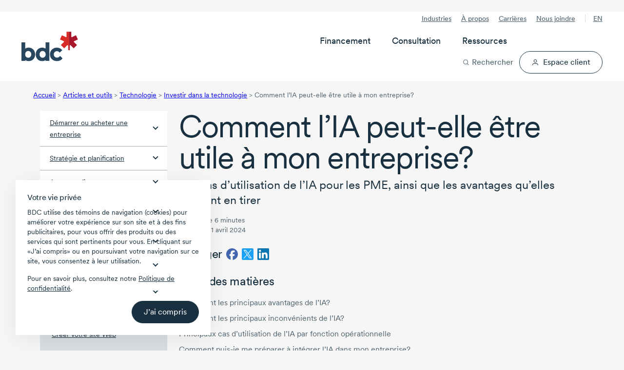

--- FILE ---
content_type: text/html; charset=utf-8
request_url: https://www.bdc.ca/fr/articles-outils/technologie/investir-technologie/comment-ia-peut-elle-etre-utile-a-mon-entreprise
body_size: 53447
content:




<!DOCTYPE html>
<html  lang="fr-CA" class="">
<head>




<!-- Design system start -->
<!-- Small safe shim: some vendor bundles reference `process` (Node env). Create a minimal browser shim to avoid runtime ReferenceError. -->
<script>window.process = window.process || { env: {} };</script>
<!-- Preload critical CSS -->
<link rel="preload" as="style" href="/lib/@leaf/web-components/styles.css?v=1.763.0-rel" onload="this.onload=null;this.rel='stylesheet';" />
<noscript><link rel="stylesheet" href="/lib/@leaf/web-components/styles.css?v=1.763.0-rel" media="all" /></noscript>
<!-- Preload fonts -->
<link rel="preload" as="font" href="/lib/@leaf/web-components/circularxxweb-regular.woff2" type="font/woff2" crossorigin="anonymous" />
<link rel="preload" as="font" href="/lib/@leaf/web-components/circularxxweb-medium.woff2" type="font/woff2" crossorigin="anonymous" />
<!-- Load JavaScript -->
<script src="/lib/@leaf/web-components/polyfills.js?v=1.763.0-rel" type="text/javascript" charset="utf-8" defer></script>
<script src="/lib/@leaf/web-components/main.js?v=1.763.0-rel" type="text/javascript" charset="utf-8" defer></script>
<script src="/lib/@leaf/web-components/runtime.js?v=1.763.0-rel" type="text/javascript" charset="utf-8" defer></script>
<script type="module" src="/assets/forms/dist/forms-bundle.js"></script>
<style>
	/* Hides bdc components until defined */
	[data-bdc-component="true"]:not(:defined) {
		visibility: hidden;
    }
</style>
<!-- Design system end -->

<meta charset="utf-8">
<meta http-equiv="X-UA-Compatible" content="IE=edge">
<meta name="viewport" content="width=device-width, initial-scale=1">
<meta name="author" content="">
<meta name="robots" content="INDEX, FOLLOW">
<meta name="robots" content="max-image-preview:large">

        <meta name="description" content="D&#xE9;couvrez les utilisations les plus courantes de l&#x2019;IA dans les PME et comment votre entreprise peut en b&#xE9;n&#xE9;ficier." />

<link rel="apple-touch-icon" sizes="57x57" type="image/png" href="/globalassets/digizuite/28958-apple-touch-icon-57x57.png" />
<link rel="apple-touch-icon" sizes="60x60" type="image/png" href="/globalassets/digizuite/28966-apple-touch-icon-60x60.png" />
<link rel="apple-touch-icon" sizes="72x72" type="image/png" href="/globalassets/digizuite/28954-apple-touch-icon-72x72.png" />
<link rel="apple-touch-icon" sizes="76x76" type="image/png" href="/globalassets/digizuite/28965-apple-touch-icon-76x76.png" />
<link rel="apple-touch-icon" sizes="114x114" type="image/png" href="/globalassets/digizuite/28960-apple-touch-icon-114x114.png" />
<link rel="apple-touch-icon" sizes="144x144" type="image/png" href="/globalassets/digizuite/31208-apple-touch-icon-144x144.png" />
<link rel="apple-touch-icon" sizes="152x152" type="image/png" href="/globalassets/digizuite/28962-apple-touch-icon-152x152.png" />

<link rel="shortcut icon" sizes="32x32" type="image/png" href="/globalassets/digizuite/28969-favicon-32x32.png" />
<link rel="shortcut icon" sizes="96x96" type="image/png" href="/globalassets/digizuite/28963-favicon-96x96.png" />
<link rel="shortcut icon" sizes="128x128" type="image/png" href="/globalassets/digizuite/28957-favicon-128.png" />
<link rel="shortcut icon" sizes="196x196" type="image/png" href="/globalassets/digizuite/31207-favicon-196x196.png" />


<meta name="language" content="fr">


<meta name="pageid" content="171992" />
<link rel="canonical" href="https://www.bdc.ca/fr/articles-outils/technologie/investir-technologie/comment-ia-peut-elle-etre-utile-a-mon-entreprise">


<link href="https://www.bdc.ca/en/articles-tools/technology/invest-technology/how-can-ai-help-my-business" hreflang="x-default" rel="alternate" />

<link href="https://www.bdc.ca/fr/articles-outils/technologie/investir-technologie/comment-ia-peut-elle-etre-utile-a-mon-entreprise" hreflang="fr-CA" rel="alternate" /><link href="https://www.bdc.ca/en/articles-tools/technology/invest-technology/how-can-ai-help-my-business" hreflang="en-CA" rel="alternate" />
<style>@font-face {
    font-family: "Circular-Fallback-1";
    ascent-override: 91%;
    line-gap-override: 3%;
    src: local(Arial);
}

@font-face {
    font-family: "Cairo-Fallback-1";
    size-adjust: 128%;
    line-gap-override: 32%;
    src: local(Arial);
}</style>
<style>.container,.container-fluid{--bs-gutter-x:1.5rem;--bs-gutter-y:0;width:100%;padding-right:calc(var(--bs-gutter-x) * .5);padding-left:calc(var(--bs-gutter-x) * .5);margin-right:auto;margin-left:auto}:root{--bs-breakpoint-xs:0;--bs-breakpoint-sm:576px;--bs-breakpoint-md:768px;--bs-breakpoint-lg:992px;--bs-breakpoint-xl:1200px;--bs-breakpoint-xxl:1400px}.row{--bs-gutter-x:1.5rem;--bs-gutter-y:0;display:flex;flex-wrap:wrap;margin-top:calc(-1 * var(--bs-gutter-y));margin-right:calc(-.5 * var(--bs-gutter-x));margin-left:calc(-.5 * var(--bs-gutter-x))}.row>*{flex-shrink:0;width:100%;max-width:100%;padding-right:calc(var(--bs-gutter-x) * .5);padding-left:calc(var(--bs-gutter-x) * .5);margin-top:var(--bs-gutter-y)}.col{flex:1 0 0%}.col-1{flex:0 0 auto;width:8.33333333%}.col-2{flex:0 0 auto;width:16.66666667%}.col-3{flex:0 0 auto;width:25%}.col-4{flex:0 0 auto;width:33.33333333%}.col-5{flex:0 0 auto;width:41.66666667%}.col-6{flex:0 0 auto;width:50%}.col-7{flex:0 0 auto;width:58.33333333%}.col-8{flex:0 0 auto;width:66.66666667%}.col-9{flex:0 0 auto;width:75%}.col-10{flex:0 0 auto;width:83.33333333%}.col-11{flex:0 0 auto;width:91.66666667%}.col-12{flex:0 0 auto;width:100%}.d-inline-block{display:inline-block!important}.d-block{display:block!important}.d-flex{display:flex!important}.d-inline-flex{display:inline-flex!important}.d-none{display:none!important}.flex-grow-1{flex-grow:1!important}.align-items-center{align-items:center!important}:root{--bdc-space-700:56px;--bdc-space-900:72px;--grid-gutter-width:1.5rem;--circular:"CircularXX","Circular-Fallback-1",sans-serif;--cairo:'Cairo',"Cairo-Fallback-1",sans-serif;--bdc-font-letter-spacing-densest:-0.035em;--bdc-font-letter-spacing-denser:-0.025em;--bdc-font-letter-spacing-dense:-0.015em;--bdc-font-letter-spacing-normal:0;--bdc-font-line-height-densest:100%;--bdc-font-line-height-denser:120%;--bdc-font-line-height-dense:130%;--bdc-font-line-height-normal:150%;--body-lg-line-height:1.5em;--body-sm-line-height:20px;--heading-4xl-line-height:var(--bdc-font-line-height-densest);--heading-4xl-letter-spacing:var(--bdc-font-letter-spacing-densest);--heading-3xl-line-height:var(--bdc-font-line-height-densest);--heading-3xl-letter-spacing:var(--bdc-font-letter-spacing-densest);--heading-2xl-line-height:1em;--heading-2xl-letter-spacing:-1.4px;--heading-xl-line-height:2.5rem;--heading-xl-letter-spacing:-1.12px;--heading-lg-line-height:2rem;--heading-lg-letter-spacing:-0.84px;--heading-md-line-height:1.5rem;--heading-md-letter-spacing:-0.3px;--heading-sm-line-height:1.5rem;--heading-sm-letter-spacing:-0.27px;--heading-xs-line-height:1.5rem;--heading-xs-letter-spacing:-0.24px;--pretitle-font-size:0.8125rem;--blue-10:rgba(44, 80, 238, 0.1);--blue-70:rgba(44, 80, 238, 0.7);--link-color:var(--bdc-grey-10);--link-content-color:var(--bdc-blue-7);--tag-color:var(--bdc-grey-10);--hr-color:var(--bdc-grey-3);--police-note-color:var(--bdc-grey-8);--cta-primary-color:var(--bdc-red-6);--cta-primary-h-color:var(--bdc-color-bg-fill-brand-hover);--cta-primary-text-color:var(--bdc-white);--cta-secondary-h-color:var(--bdc-grey-10);--cta-secondary-text-color:var(--bdc-grey-10);--cta-secondary-h-text-color:var(--bdc-white);--cta-in-flow-color:var(--bdc-grey-10);--cta-in-flow-h-color:transparent;--cta-in-flow-text-color:var(--bdc-white);--cta-in-flow-text-h-color:var(--bdc-grey-10);--cta-in-flow-border-color:var(--bdc-grey-10);--cta-in-flow-h-border-color:var(--bdc-grey-10);--focus-visible-color:#5673f1;--tile-border-radius:20px;--drop-shadow-tile-document:drop-shadow(-6px 2px 3px rgba(130, 131, 130, 0.64)) drop-shadow(-20px 1px 6px rgba(130, 131, 130, 0.56)) drop-shadow(-40px 1px 35px rgba(0, 0, 0, 0.1));--drop-shadow-tile-guide:drop-shadow(8px 2px 16px rgba(0, 0, 0, 0.32))}*,::after,::before{box-sizing:border-box}a,article,aside,body,div,h1,h2,h3,h4,header,html,img,label,li,nav,span,ul{margin:0;padding:0;border:0;font-size:100%;vertical-align:baseline}html{scroll-behavior:smooth}header{background-color:var(--bdc-white)}body{background-color:var(--bdc-grey-1);font-family:var(--circular)}body{color:var(--bdc-grey-10);font-size:1rem;-webkit-text-size-adjust:100%;-moz-text-size-adjust:100%;text-size-adjust:100%;line-height:1.5em;-webkit-font-smoothing:antialiased;-moz-osx-font-smoothing:grayscale;display:flex;flex-direction:column;min-height:100vh}.main{flex:1;padding-bottom:var(--bdc-space-900)}.cta-alternative,.cta-in-flow,.cta-primary,.cta-secondary{display:flex;width:100%;text-decoration:none;flex-direction:row;justify-content:center;text-align:center}.cta-secondary svg{margin:0 0 0 var(--bdc-space-100);width:var(--cta-svg-width,14px);height:var(--cta-svg-height,14px)}.cta-secondary.icon-left{flex-direction:row-reverse}.cta-secondary.icon-left svg{margin:0 var(--bdc-space-100) 0 0}.cta-alternative,.cta-in-flow,.cta-primary,.cta-secondary{padding:var(--cta-padding-y,var(--bdc-space-150)) var(--cta-padding-x,var(--bdc-space-300));margin:8px 0;font-family:var(--bdc-text-body-md-font-family, CircularXX);font-size:var(--bdc-text-body-md-font-size, 1rem);font-style:normal;font-weight:450;line-height:130%;text-align:center;border:1px solid transparent;border-radius:999em;vertical-align:bottom;-webkit-font-smoothing:antialiased;-moz-osx-font-smoothing:grayscale;outline:0}.cta-secondary.medium{--cta-padding-x:var(--bdc-space-250);--cta-padding-y:var(--bdc-space-100)}.cta-primary{background-color:var(--cta-primary-color);color:var(--cta-primary-text-color)}.cta-in-flow{background-color:var(--cta-in-flow-color);color:var(--cta-in-flow-text-color)}.cta-in-flow{border:1px solid var(--cta-in-flow-border-color)}.cta-secondary{background-color:transparent;border-color:var(--cta-secondary-text-color);color:var(--cta-secondary-text-color)}.cta-alternative{background-color:#fff076;color:var(--bdc-grey-10)}button,input{font-family:var(--circular)}label{display:inline-block}input{width:100%;margin-top:var(--bdc-space-050);font-size:1rem;border:solid 1px var(--bdc-grey-3);border-radius:2px;box-sizing:border-box;padding:10px;display:inline-block;font-weight:var(--bdc-font-weight-400)}.Form__Element .Form__Element{margin:0 0 var(--bdc-space-300) 0}.Form__Element .Form__Element.FormHidden{margin:0}.Form__Element__ValidationError{padding:var(--bdc-space-050) 0;color:var(--bdc-red-6);text-align:left;flex:0 0 100%;width:100%;display:block}.grid-fluid .container-fluid{padding-right:max(1rem,.307692rem + 3.076923vw);padding-left:max(1rem,.307692rem + 3.076923vw)}img{display:block;width:100%;height:auto}p a{text-decoration:underline}ul{list-style-type:disc;margin:0 0 0 var(--bdc-space-200)}li{text-wrap:pretty;margin:0 0 var(--bdc-space-100) 0}.list-with-arrows{list-style-type:none;margin-left:0}.list-with-arrows li{background-size:24px 24px;background-position:0 0;background-repeat:no-repeat;background-image:url("data:image/svg+xml, <svg version='1.1' xmlns='http://www.w3.org/2000/svg' x='0px' y='0px' viewBox='0 0 24 24'><path style='fill:%23ee0202;' d='M16.7964 12.5725L12.4408 17.6748C12.0803 18.064 11.5025 18.1009 11.1236 17.8013C10.7441 17.5017 10.6819 16.8961 10.9925 16.5306L14.0942 12.9005H7.93334C7.41778 12.9005 7 12.4974 7 12C7 11.5027 7.41778 11.0996 7.93334 11.0996H14.0936L10.9919 7.46952C10.6814 7.104 10.7514 6.50693 11.123 6.19875C11.5064 5.88092 12.1297 5.95971 12.4403 6.32524L16.7959 11.4276C17.0798 11.8125 17.0559 12.2005 16.7964 12.5725Z'/></svg>");padding-left:24px!important;display:block;margin-left:-7px}.list-with-arrows li a{text-decoration:none}.grid-fluid li{margin-bottom:max(.25rem,.221154rem + .128205vw)}.scrollbar::-webkit-scrollbar{width:none}@supports (-moz-appearance:none){.scrollbar{scrollbar-width:none}}.svg-icon--xs{width:8px;height:8px}.svg-icon--sm{width:16px;height:16px}.svg-icon--md{width:24px;height:24px}.svg-icon--lg{width:32px;height:32px}.svg-icon--xl{width:40px;height:40px}.svg-icon--xxl{width:48px;height:48px}.svg-icon--xxxl{width:64px;height:64px}.svg-mr{margin-right:8px}.svg-mb{margin-bottom:8px}@-moz-document url-prefix(){svg{transform:translate(0,0)}}p{text-wrap:pretty;margin:0 0 var(--bdc-space-300) 0}.h1,.h2,.h3,.h4,.h5,h1,h2,h3,h4{text-wrap:pretty;margin-bottom:var(--bdc-space-100)}.h1,h1{font-size:var(--bdc-text-heading-2xl-font-size);line-height:var(--heading-2xl-line-height);letter-spacing:var(--heading-2xl-letter-spacing);font-weight:var(--bdc-font-weight-400)}.h2,h2{font-size:var(--bdc-text-heading-xl-font-size);line-height:var(--heading-xl-line-height);letter-spacing:var(--heading-xl-letter-spacing);font-weight:var(--bdc-font-weight-400)}.h3,h3{font-size:var(--bdc-text-heading-lg-font-size);line-height:var(--heading-lg-line-height);letter-spacing:var(--heading-lg-letter-spacing);font-weight:var(--bdc-font-weight-400)}.h4,h4{font-size:var(--bdc-text-heading-md-font-size);line-height:var(--heading-md-line-height);letter-spacing:var(--heading-md-letter-spacing);font-weight:var(--bdc-font-weight-450)}.h5{font-size:var(--bdc-text-heading-sm-font-size);line-height:var(--heading-sm-line-height);letter-spacing:var(--heading-sm-letter-spacing);font-weight:var(--bdc-font-weight-450)}.header_pretitle{font-weight:var(--bdc-font-weight-450);font-size:1.25rem}.header_subtitle{font-size:1.25rem;margin-bottom:var(--bdc-space-200);display:block;line-height:1.2}.pretitle-tag{font-size:var(--pretitle-font-size);color:var(--tag-color);-webkit-font-smoothing:auto;-moz-osx-font-smoothing:auto}.white-space-nowrap{white-space:nowrap}.c-neutral{color:var(--bdc-white)!important}.c-neutral-alternate-light{color:var(--bdc-grey-8)!important}.c-accent-light{color:var(--bdc-grey-10)!important}.c-accent-medium{color:var(--bdc-grey-10)!important}.c-alternate-accent-light{color:var(--bdc-grey-10)!important}.c-alternate-accent-medium{color:var(--bdc-red-6)!important}.c-facebook{color:#4266af}.c-twitter{color:#1da1f2}.c-linkedin{color:#0c76b3}.bg-neutral{background-color:var(--bdc-white)!important}.bg-neutral-light{background-color:var(--bdc-grey-1)!important}.bg-neutral-subtle{background-color:var(--bdc-grey-2)!important}.bg-neutral-medium{background-color:var(--bdc-grey-5)!important}.bg-neutral-alternate-subtle{background-color:var(--bdc-grey-6)!important}.bg-neutral-alternate-light{background-color:var(--bdc-grey-8)!important}.bg-neutral-alternate-medium{background-color:var(--bdc-grey-9)!important}.bg-neutral-alternate{background-color:var(--bdc-grey-10)!important}.bg-accent-light{background-color:var(--bdc-grey-10)!important}.bg-accent-subtle{background-color:var(--bdc-grey-10)!important}.bg-accent-medium{background-color:var(--bdc-grey-10)!important}.bg-alternate-accent-light{background-color:var(--bdc-grey-10)!important}.bg-accent{background-color:var(--bdc-grey-10)!important}.bg-alternate-accent-subtle{background-color:var(--bdc-grey-10)!important}.bg-alternate-accent{background-color:var(--bdc-red-8)!important}.bg-alternate-accent-medium{background-color:var(--bdc-red-6)!important}.x-p-0{padding:0!important}.x-pt-0{padding-top:0!important}.x-pb-0{padding-bottom:0!important}.x-pl-0{padding-left:0!important}.x-pr-0{padding-right:0!important}.x-px-0{padding-right:0!important;padding-left:0!important}.x-py-0{padding-top:0!important;padding-bottom:0!important}.x-m-0{margin:0!important}.x-mt-0{margin-top:0!important}.x-mb-0{margin-bottom:0!important}.x-ml-0{margin-left:0!important}.x-mr-0{margin-right:0!important}.x-mx-0{margin-right:0!important;margin-left:0!important}.x-my-0{margin-top:0!important;margin-bottom:0!important}.x-p-1{padding:var(--bdc-space-050)!important}.x-pt-1{padding-top:var(--bdc-space-050)!important}.x-pb-1{padding-bottom:var(--bdc-space-050)!important}.x-pl-1{padding-left:var(--bdc-space-050)!important}.x-pr-1{padding-right:var(--bdc-space-050)!important}.x-px-1{padding-right:var(--bdc-space-050)!important;padding-left:var(--bdc-space-050)!important}.x-py-1{padding-top:var(--bdc-space-050)!important;padding-bottom:var(--bdc-space-050)!important}.x-m-1{margin:var(--bdc-space-050)!important}.x-mt-1{margin-top:var(--bdc-space-050)!important}.x-mb-1{margin-bottom:var(--bdc-space-050)!important}.x-ml-1{margin-left:var(--bdc-space-050)!important}.x-mr-1{margin-right:var(--bdc-space-050)!important}.x-mx-1{margin-right:var(--bdc-space-050)!important;margin-left:var(--bdc-space-050)!important}.x-my-1{margin-top:var(--bdc-space-050)!important;margin-bottom:var(--bdc-space-050)!important}.x-p-2{padding:var(--bdc-space-100)!important}.x-pt-2{padding-top:var(--bdc-space-100)!important}.x-pb-2{padding-bottom:var(--bdc-space-100)!important}.x-pl-2{padding-left:var(--bdc-space-100)!important}.x-pr-2{padding-right:var(--bdc-space-100)!important}.x-px-2{padding-right:var(--bdc-space-100)!important;padding-left:var(--bdc-space-100)!important}.x-py-2{padding-top:var(--bdc-space-100)!important;padding-bottom:var(--bdc-space-100)!important}.x-m-2{margin:var(--bdc-space-100)!important}.x-mt-2{margin-top:var(--bdc-space-100)!important}.x-mb-2{margin-bottom:var(--bdc-space-100)!important}.x-ml-2{margin-left:var(--bdc-space-100)!important}.x-mr-2{margin-right:var(--bdc-space-100)!important}.x-mx-2{margin-right:var(--bdc-space-100)!important;margin-left:var(--bdc-space-100)!important}.x-my-2{margin-top:var(--bdc-space-100)!important;margin-bottom:var(--bdc-space-100)!important}.x-p-3{padding:var(--bdc-space-200)!important}.x-pt-3{padding-top:var(--bdc-space-200)!important}.x-pb-3{padding-bottom:var(--bdc-space-200)!important}.x-pl-3{padding-left:var(--bdc-space-200)!important}.x-pr-3{padding-right:var(--bdc-space-200)!important}.x-px-3{padding-right:var(--bdc-space-200)!important;padding-left:var(--bdc-space-200)!important}.x-py-3{padding-top:var(--bdc-space-200)!important;padding-bottom:var(--bdc-space-200)!important}.x-m-3{margin:var(--bdc-space-200)!important}.x-mt-3{margin-top:var(--bdc-space-200)!important}.x-mb-3{margin-bottom:var(--bdc-space-200)!important}.x-ml-3{margin-left:var(--bdc-space-200)!important}.x-mr-3{margin-right:var(--bdc-space-200)!important}.x-mx-3{margin-right:var(--bdc-space-200)!important;margin-left:var(--bdc-space-200)!important}.x-my-3{margin-top:var(--bdc-space-200)!important;margin-bottom:var(--bdc-space-200)!important}.x-p-4{padding:var(--bdc-space-300)!important}.x-pt-4{padding-top:var(--bdc-space-300)!important}.x-pb-4{padding-bottom:var(--bdc-space-300)!important}.x-pl-4{padding-left:var(--bdc-space-300)!important}.x-pr-4{padding-right:var(--bdc-space-300)!important}.x-px-4{padding-right:var(--bdc-space-300)!important;padding-left:var(--bdc-space-300)!important}.x-py-4{padding-top:var(--bdc-space-300)!important;padding-bottom:var(--bdc-space-300)!important}.x-m-4{margin:var(--bdc-space-300)!important}.x-mt-4{margin-top:var(--bdc-space-300)!important}.x-mb-4{margin-bottom:var(--bdc-space-300)!important}.x-ml-4{margin-left:var(--bdc-space-300)!important}.x-mr-4{margin-right:var(--bdc-space-300)!important}.x-mx-4{margin-right:var(--bdc-space-300)!important;margin-left:var(--bdc-space-300)!important}.x-my-4{margin-top:var(--bdc-space-300)!important;margin-bottom:var(--bdc-space-300)!important}.x-p-5{padding:var(--bdc-space-400)!important}.x-pt-5{padding-top:var(--bdc-space-400)!important}.x-pb-5{padding-bottom:var(--bdc-space-400)!important}.x-pl-5{padding-left:var(--bdc-space-400)!important}.x-pr-5{padding-right:var(--bdc-space-400)!important}.x-px-5{padding-right:var(--bdc-space-400)!important;padding-left:var(--bdc-space-400)!important}.x-py-5{padding-top:var(--bdc-space-400)!important;padding-bottom:var(--bdc-space-400)!important}.x-m-5{margin:var(--bdc-space-400)!important}.x-mt-5{margin-top:var(--bdc-space-400)!important}.x-mb-5{margin-bottom:var(--bdc-space-400)!important}.x-ml-5{margin-left:var(--bdc-space-400)!important}.x-mr-5{margin-right:var(--bdc-space-400)!important}.x-mx-5{margin-right:var(--bdc-space-400)!important;margin-left:var(--bdc-space-400)!important}.x-my-5{margin-top:var(--bdc-space-400)!important;margin-bottom:var(--bdc-space-400)!important}.x-p-6{padding:var(--bdc-space-500)!important}.x-pt-6{padding-top:var(--bdc-space-500)!important}.x-pb-6{padding-bottom:var(--bdc-space-500)!important}.x-pl-6{padding-left:var(--bdc-space-500)!important}.x-pr-6{padding-right:var(--bdc-space-500)!important}.x-px-6{padding-right:var(--bdc-space-500)!important;padding-left:var(--bdc-space-500)!important}.x-py-6{padding-top:var(--bdc-space-500)!important;padding-bottom:var(--bdc-space-500)!important}.x-m-6{margin:var(--bdc-space-500)!important}.x-mt-6{margin-top:var(--bdc-space-500)!important}.x-mb-6{margin-bottom:var(--bdc-space-500)!important}.x-ml-6{margin-left:var(--bdc-space-500)!important}.x-mr-6{margin-right:var(--bdc-space-500)!important}.x-mx-6{margin-right:var(--bdc-space-500)!important;margin-left:var(--bdc-space-500)!important}.x-my-6{margin-top:var(--bdc-space-500)!important;margin-bottom:var(--bdc-space-500)!important}.x-p-7{padding:var(--bdc-space-600)!important}.x-pt-7{padding-top:var(--bdc-space-600)!important}.x-pb-7{padding-bottom:var(--bdc-space-600)!important}.x-pl-7{padding-left:var(--bdc-space-600)!important}.x-pr-7{padding-right:var(--bdc-space-600)!important}.x-px-7{padding-right:var(--bdc-space-600)!important;padding-left:var(--bdc-space-600)!important}.x-py-7{padding-top:var(--bdc-space-600)!important;padding-bottom:var(--bdc-space-600)!important}.x-m-7{margin:var(--bdc-space-600)!important}.x-mt-7{margin-top:var(--bdc-space-600)!important}.x-mb-7{margin-bottom:var(--bdc-space-600)!important}.x-ml-7{margin-left:var(--bdc-space-600)!important}.x-mr-7{margin-right:var(--bdc-space-600)!important}.x-mx-7{margin-right:var(--bdc-space-600)!important;margin-left:var(--bdc-space-600)!important}.x-my-7{margin-top:var(--bdc-space-600)!important;margin-bottom:var(--bdc-space-600)!important}.x-p-8{padding:var(--bdc-space-700)!important}.x-pt-8{padding-top:var(--bdc-space-700)!important}.x-pb-8{padding-bottom:var(--bdc-space-700)!important}.x-pl-8{padding-left:var(--bdc-space-700)!important}.x-pr-8{padding-right:var(--bdc-space-700)!important}.x-px-8{padding-right:var(--bdc-space-700)!important;padding-left:var(--bdc-space-700)!important}.x-py-8{padding-top:var(--bdc-space-700)!important;padding-bottom:var(--bdc-space-700)!important}.x-m-8{margin:var(--bdc-space-700)!important}.x-mt-8{margin-top:var(--bdc-space-700)!important}.x-mb-8{margin-bottom:var(--bdc-space-700)!important}.x-ml-8{margin-left:var(--bdc-space-700)!important}.x-mr-8{margin-right:var(--bdc-space-700)!important}.x-mx-8{margin-right:var(--bdc-space-700)!important;margin-left:var(--bdc-space-700)!important}.x-my-8{margin-top:var(--bdc-space-700)!important;margin-bottom:var(--bdc-space-700)!important}.x-p-9{padding:var(--bdc-space-800)!important}.x-pt-9{padding-top:var(--bdc-space-800)!important}.x-pb-9{padding-bottom:var(--bdc-space-800)!important}.x-pl-9{padding-left:var(--bdc-space-800)!important}.x-pr-9{padding-right:var(--bdc-space-800)!important}.x-px-9{padding-right:var(--bdc-space-800)!important;padding-left:var(--bdc-space-800)!important}.x-py-9{padding-top:var(--bdc-space-800)!important;padding-bottom:var(--bdc-space-800)!important}.x-m-9{margin:var(--bdc-space-800)!important}.x-mt-9{margin-top:var(--bdc-space-800)!important}.x-mb-9{margin-bottom:var(--bdc-space-800)!important}.x-ml-9{margin-left:var(--bdc-space-800)!important}.x-mr-9{margin-right:var(--bdc-space-800)!important}.x-mx-9{margin-right:var(--bdc-space-800)!important;margin-left:var(--bdc-space-800)!important}.x-my-9{margin-top:var(--bdc-space-800)!important;margin-bottom:var(--bdc-space-800)!important}.x-p-10{padding:var(--bdc-space-900)!important}.x-pt-10{padding-top:var(--bdc-space-900)!important}.x-pb-10{padding-bottom:var(--bdc-space-900)!important}.x-pl-10{padding-left:var(--bdc-space-900)!important}.x-pr-10{padding-right:var(--bdc-space-900)!important}.x-px-10{padding-right:var(--bdc-space-900)!important;padding-left:var(--bdc-space-900)!important}.x-py-10{padding-top:var(--bdc-space-900)!important;padding-bottom:var(--bdc-space-900)!important}.x-m-10{margin:var(--bdc-space-900)!important}.x-mt-10{margin-top:var(--bdc-space-900)!important}.x-mb-10{margin-bottom:var(--bdc-space-900)!important}.x-ml-10{margin-left:var(--bdc-space-900)!important}.x-mr-10{margin-right:var(--bdc-space-900)!important}.x-mx-10{margin-right:var(--bdc-space-900)!important;margin-left:var(--bdc-space-900)!important}.x-my-10{margin-top:var(--bdc-space-900)!important;margin-bottom:var(--bdc-space-900)!important}.x-p-11{padding:var(--bdc-space-1200)!important}.x-pt-11{padding-top:var(--bdc-space-1200)!important}.x-pb-11{padding-bottom:var(--bdc-space-1200)!important}.x-pl-11{padding-left:var(--bdc-space-1200)!important}.x-pr-11{padding-right:var(--bdc-space-1200)!important}.x-px-11{padding-right:var(--bdc-space-1200)!important;padding-left:var(--bdc-space-1200)!important}.x-py-11{padding-top:var(--bdc-space-1200)!important;padding-bottom:var(--bdc-space-1200)!important}.x-m-11{margin:var(--bdc-space-1200)!important}.x-mt-11{margin-top:var(--bdc-space-1200)!important}.x-mb-11{margin-bottom:var(--bdc-space-1200)!important}.x-ml-11{margin-left:var(--bdc-space-1200)!important}.x-mr-11{margin-right:var(--bdc-space-1200)!important}.x-mx-11{margin-right:var(--bdc-space-1200)!important;margin-left:var(--bdc-space-1200)!important}.x-my-11{margin-top:var(--bdc-space-1200)!important;margin-bottom:var(--bdc-space-1200)!important}.m-auto{margin:auto!important}.mt-auto,.my-auto{margin-top:auto!important}.mr-auto,.mx-auto{margin-right:auto!important}.mb-auto,.my-auto{margin-bottom:auto!important}.ml-auto,.mx-auto{margin-left:auto!important}.grid-fluid{--grid-gutter-width:max(1rem, 0.884615rem + 0.512821vw);--bdc-space-700:max(3.5rem, 3.26923rem + 1.02564vw);--bdc-space-900:max(4.5rem, 4.03846rem + 2.05128vw)}.arrow-md:after{width:8px;height:8px;display:inline-block;content:"";transform:rotate(45deg)}.arrow-down:after{border-bottom:2px solid currentColor;border-right:2px solid currentColor;margin-bottom:4px}.hide{display:none!important}.breadcrumb{display:none;font-size:var(--bdc-font-size-175);color:var(--bdc-grey-8);margin:var(--bdc-space-200) 0}.breadcrumb li{display:inline-block}.footer form .Form__MainBody .row .formdataemailelementblock label{display:none}.footer .footer-useful-links span.arrow-md::after{margin-bottom:0;vertical-align:-50%}.left-navigaton{background-color:var(--bdc-white)}.left-navigaton .left-nav-list{list-style:none;margin:0}.left-navigaton .left-nav-list li{margin:0}.left-navigaton .left-nav-list li a{display:flex;align-items:center;justify-content:space-between;border-top:1px solid var(--bdc-grey-5);color:var(--bdc-grey-10);font-size:var(--bdc-font-size-175);padding:12px 20px}.left-navigaton .left-nav-list li a:after{width:8px;height:8px;display:inline-block;content:"";transform:rotate(45deg);border-bottom:2px solid var(--bdc-grey-10);border-right:2px solid var(--bdc-grey-10);margin:0 0 6px var(--bdc-space-100);flex:none}.left-navigaton .left-nav-list li a.left-nav-selected{border:none;background-color:var(--bdc-grey-10);color:var(--bdc-white)}.left-navigaton .left-nav-list li a.left-nav-selected:after{border-left:2px solid var(--bdc-white);border-top:2px solid var(--bdc-white);margin-top:12px}.left-navigaton .left-nav-list li:first-child a{border-top:none}.left-navigaton .left-nav-list li ul{list-style:none;margin:0;background-color:var(--bdc-grey-3);padding:var(--bdc-space-100) 0}.left-navigaton .left-nav-list li ul li a{font-weight:var(--bdc-font-weight-400);padding:var(--bdc-space-100) var(--bdc-space-300);border:none}.left-navigaton .left-nav-list li ul li a:after{content:none}.left-navigaton .left-nav-list li ul li a.left-nav-selected{background-color:transparent;color:var(--bdc-grey-10);border-left:4px solid var(--bdc-red-6);padding:var(--bdc-space-100) var(--bdc-space-300) var(--bdc-space-100) calc(var(--bdc-space-300) - 4px)}.header-sticky{width:100%}.mega-menu{position:relative;display:flex;justify-content:space-between;padding-top:var(--bdc-space-200);padding-bottom:var(--bdc-space-200);background-color:var(--bdc-white)}.mega-menu__overlay{display:none;opacity:var(--mega-menu-overlay-opacity, 0)}.mega-menu__left{display:flex;align-items:center}.mega-menu__left-logo img{height:max(2.51125rem,1.9925961538rem + 2.3051282051vw);aspect-ratio:174/92;width:auto}.mega-menu__left-lang{display:none}.mega-menu__left-lang a{font-size:var(--bdc-text-body-sm-font-size);line-height:var(--body-sm-line-height);letter-spacing:var(--body-sm-letter-spacing);font-weight:var(--bdc-font-weight-450);text-transform:uppercase;padding:var(--bdc-space-050) var(--bdc-space-150);border:0;border-radius:999em;background-color:var(--bdc-grey-1)}.mega-menu__tools{display:flex;justify-content:flex-end;align-items:center}.mega-menu__tools-search button{background-color:transparent;border:0;display:flex;align-items:center;font-size:var(--bdc-text-body-lg-font-size);line-height:var(--body-lg-line-height);letter-spacing:var(--body-lg-letter-spacing);font-weight:var(--bdc-font-weight-450);color:var(--bdc-grey-10);padding:0}.mega-menu__tools-search button svg{margin-right:var(--bdc-space-100);width:var(--bdc-space-300);height:var(--bdc-space-300)}.mega-menu__tools-client-space svg{width:var(--bdc-space-300);height:var(--bdc-space-300)}.mega-menu__tools-burger button::after{padding:12px;content:"";position:absolute;top:50%;left:50%;transform:translate(-50%,-50%);z-index:-1}.mega-menu__tools-burger button{display:flex;width:18px;height:24px;position:relative;border:0;margin-left:var(--bdc-space-300);background-color:transparent}.mega-menu__tools-burger button span{display:block;position:absolute;height:2px;background-color:var(--bdc-grey-10);width:18px;border-radius:999em;left:var(--mega-menu-burger-left,0);transform-box:fill-box}.mega-menu__tools-burger button span:first-child{top:5px;transform:var(--mega-menu-burger-1-transform,rotate(0));transform-origin:left top}.mega-menu__tools-burger button span:nth-child(2){top:50%;transform:translateY(-25%);width:var(--mega-menu-burger-2-width,18px);transform-origin:center center}.mega-menu__tools-burger button span:nth-child(3){top:17px;transform:var(--mega-menu-burger-3-transform,rotate(0));transform-origin:left bottom}.mega-menu__navigations{display:var(--mega-menu-navigations-display,none);position:absolute;top:100%;left:0;width:100vw;height:100vh;overflow:var(--mega-menu-navigations-overflow,hidden auto);z-index:99;padding:var(--mega-menu-navigation-padding,0);background-color:var(--bdc-white)}.mega-menu__navigations::before{content:"";position:absolute;top:var(--mega-menu-navigation-before-top,-100%);left:0;width:100%;height:100%;background-color:var(--bdc-white);z-index:-1}.mega-menu__search{display:var(--mega-menu-search-display,none);position:absolute;z-index:1020;top:0;left:0;width:100%;padding:var(--bdc-space-400) max(1rem,.307692rem + 3.076923vw);overflow-y:auto;grid-template-columns:1fr min-content;background-color:var(--mega-menu-search-background-color,transparent)}.mega-menu__search:before{content:"";position:absolute;top:0;left:0;width:100%;height:100%;max-height:var(--mega-menu-search-before-max-height,0);background-color:var(--bdc-white);z-index:-1}.mega-menu__search-title{font-size:var(--bdc-text-body-lg-font-size);line-height:var(--body-lg-line-height);letter-spacing:var(--body-lg-letter-spacing);font-weight:var(--bdc-font-weight-450);transform:translateY(calc(var(--mega-menu-search-title-translate-y,var(--bdc-space-500)) * -1));opacity:var(--mega-menu-search-title-opacity, 0)}.mega-menu__search-close{border:0;background-color:transparent;padding:0;color:var(--bdc-grey-10);transform:translateY(calc(var(--mega-menu-search-close-translate-y,var(--bdc-space-500)) * -1));opacity:var(--mega-menu-search-close-opacity, 0);position:relative}.mega-menu__search-close::after{padding:12px;content:"";position:absolute;top:50%;left:50%;transform:translate(-50%,-50%);z-index:-1}.mega-menu__search-close svg{display:block;width:var(--bdc-space-300);height:var(--bdc-space-300)}.mega-menu__search-fields{padding:var(--bdc-space-600) 0 var(--bdc-space-150);border-bottom:1px solid var(--bdc-grey-10);grid-column:span 2;display:flex;align-items:center;transform:translateY(calc(var(--mega-menu-search-fields-translate-y,var(--bdc-space-500)) * -1));opacity:var(--mega-menu-search-fields-opacity, 0)}.mega-menu__search-input{font-size:var(--bdc-text-body-xl-font-size);line-height:var(--body-xl-line-height);letter-spacing:var(--body-xl-letter-spacing);font-weight:var(--bdc-font-weight-400);border:0;border-radius:0;padding:0;margin:0;background-color:transparent;color:var(--bdc-grey-10)}.mega-menu__search-input::-moz-placeholder{color:var(--bdc-color-text-secondary)}.mega-menu__search-button{border:0;color:var(--cta-in-flow-color);background-color:transparent;padding:0;margin-left:var(--bdc-space-200)}.mega-menu__search-button[disabled]{color:var(--bdc-color-text-secondary);background-color:transparent}.mega-menu__search-button svg{display:block;width:var(--bdc-space-300);height:var(--bdc-space-300)}.primary-menu{opacity:var(--primary-menu-opacity, 0);transform:translateY(calc(var(--primary-menu-translate-y,var(--bdc-space-500)) * -1));padding:var(--primary-menu-padding,var(--bdc-space-400) max(1rem,.307692rem + 3.076923vw) 0 max(1rem,.307692rem + 3.076923vw))}.primary-menu__main{list-style-type:none;margin-left:0;margin-bottom:0}.primary-menu__main>li{margin:0;border-bottom:solid 1px var(--bdc-grey-10)}.primary-menu .mega-menu__tools{display:block;margin:var(--bdc-space-400) 0}.primary-menu .mega-menu__tools-client-space a{margin-top:0}.secondary-menu{font-size:var(--bdc-text-body-xl-font-size);line-height:var(--body-xl-line-height);letter-spacing:var(--body-xl-letter-spacing);font-weight:var(--bdc-font-weight-400);opacity:var(--secondary-menu-opacity, 0);transform:translateY(calc(var(--secondary-menu-translate-y,var(--bdc-space-500)) * -1));padding:var(--secondary-menu-padding,0 max(1rem,.307692rem + 3.076923vw) var(--bdc-space-400) max(1rem,.307692rem + 3.076923vw))}.secondary-menu ul{list-style-type:none;margin-left:0}.secondary-menu ul li{display:block;padding:var(--bdc-space-100) 0;margin:0}.secondary-menu ul li .h-left-to-right{background-repeat:no-repeat;background-size:0 1px;background-image:linear-gradient(to right,currentColor 0,currentColor 100%);background-position:left bottom}.secondary-menu ul li a{font-weight:var(--bdc-font-weight-400)}.mega-menu-section__button{font-size:var(--bdc-text-heading-2xl-font-size);line-height:var(--heading-2xl-line-height);letter-spacing:var(--heading-2xl-letter-spacing);font-weight:var(--bdc-font-weight-400)}.mega-menu-section__button{display:flex;align-items:center;justify-content:space-between;width:100%;padding:var(--mega-menu-section-button-padding,0);margin:var(--mega-menu-section-button-margin,var(--bdc-space-200) 0);border:0;background-color:transparent;color:var(--bdc-grey-10);text-align:left}.mega-menu-section__button-chevron{display:none}.mega-menu-section__button-back{margin-left:var(--bdc-space-200)}.mega-menu-section__button svg{width:var(--bdc-space-200);height:var(--bdc-space-200);flex-shrink:0}.mega-menu-section__content{display:var(--mega-menu-section-content-display,none);position:absolute;top:0;left:0;width:100%;overflow:var(--mega-menu-section-content-overflow,hidden auto);background-color:var(--mega-menu-content-background-color,transparent);padding:var(--bdc-space-300) max(1rem,.307692rem + 3.076923vw) var(--bdc-space-400);z-index:99;transform:var(--mega-menu-content-transform,translateX(100%))}.mega-menu-section__content>button{background-color:transparent;padding:0;border:0;color:var(--bdc-grey-10)}.mega-menu-section__content-background{font-size:var(--bdc-text-body-lg-font-size);line-height:var(--body-lg-line-height);letter-spacing:var(--body-lg-letter-spacing);font-weight:var(--bdc-font-weight-450);position:absolute;top:0;left:0;width:100%;height:100%;max-height:var(--mega-menu-section-content-background-max-height,0);opacity:var(--mega-menu-section-content-background-opacity, 1);background-color:var(--bdc-white);z-index:-1}.mega-menu-section__content-back{display:inline-flex;align-items:center;margin-bottom:var(--bdc-space-400);position:relative}.mega-menu-section__content-back::after{padding:12px 50%;content:"";position:absolute;top:50%;left:50%;transform:translate(-50%,-50%);z-index:-1}.mega-menu-section__content-back{font-size:var(--bdc-text-body-lg-font-size);line-height:var(--body-lg-line-height);letter-spacing:var(--body-lg-letter-spacing);font-weight:var(--bdc-font-weight-450)}.mega-menu-section__content-back svg{width:var(--bdc-space-200);height:var(--bdc-space-200);margin-right:var(--bdc-space-100);transform:rotate(180deg)}.mega-menu-section__content-close{display:none}.mega-menu-section__title-mobile{font-size:var(--bdc-text-heading-xs-font-size);line-height:var(--heading-xs-line-height);letter-spacing:var(--heading-xs-letter-spacing);font-weight:var(--bdc-font-weight-450)}.mega-menu-section__title-mobile{color:var(--bdc-grey-8);margin-bottom:var(--bdc-space-050)}.mega-menu-sub-section{border-bottom:solid 1px var(--bdc-grey-10)}.mega-menu-sub-section a{--body-md-line-height:var(--bdc-font-line-height-dense);font-size:var(--bdc-text-body-md-font-size);line-height:var(--body-md-line-height);letter-spacing:var(--body-md-letter-spacing);font-weight:var(--bdc-font-weight-450)}.mega-menu-sub-section a::after{padding:12px 50%;content:"";position:absolute;top:50%;left:50%;transform:translate(-50%,-50%);z-index:-1}.mega-menu-sub-section a{position:relative}.mega-menu-sub-section ul{list-style-type:none;margin-left:0;opacity:var(--mega-menu-sub-section-ul-opacity, 0);transform:translateY(calc(var(--mega-menu-sub-section-ul-translate,var(--bdc-space-200)) * -1))}.mega-menu-sub-section li{padding:var(--mega-menu-sub-section-li-padding,var(--bdc-space-150) 0 var(--bdc-space-100));margin:0}.mega-menu-sub-section li a .h-left-to-right{background-repeat:no-repeat;background-size:0 1px;background-image:linear-gradient(to right,currentColor 0,currentColor 100%);background-position:left bottom}.mega-menu-sub-section:last-child{border-bottom:none;--mega-menu-sub-section-ul-translate:0}.mega-menu-sub-section--feature{--mega-menu-sub-section-ul-opacity:1}.mega-menu-sub-section__accordion{display:var(--mega-menu-sub-section-accordion-display,none);max-height:var(--mega-menu-sub-section-accordion-max-content,0);overflow:var(--mega-menu-sub-section-accordion-overflow,hidden)}.mega-menu-sub-section__accordion-content{padding-bottom:var(--bdc-space-100)}.mega-menu-sub-section__title-button{font-size:var(--bdc-text-heading-xl-font-size);line-height:var(--heading-xl-line-height);letter-spacing:var(--heading-xl-letter-spacing);font-weight:var(--bdc-font-weight-400)}.mega-menu-sub-section__title-button{width:100%;background-color:transparent;border:none;color:var(--bdc-grey-10);display:flex;align-items:center;justify-content:space-between;margin:var(--bdc-space-200) 0;padding:0;text-align:left}.mega-menu-sub-section__title-button svg{width:var(--bdc-space-200);height:var(--bdc-space-200);flex-shrink:0;margin-left:var(--bdc-space-200)}.mega-menu-sub-section__title-presentation{display:none}.mega-menu-sub-section__title-featured{font-size:var(--bdc-text-heading-xs-font-size);line-height:var(--heading-xs-line-height);letter-spacing:var(--heading-xs-letter-spacing);font-weight:var(--bdc-font-weight-450)}.mega-menu-sub-section__title-featured{color:var(--bdc-grey-8);margin:var(--bdc-space-400) 0 0;padding-bottom:var(--bdc-space-050)}.mega-menu-sub-section__content-featured{--mega-menu-sub-section-li-padding:var(--bdc-space-200) 0 0;--mega-menu-sub-section-ul-padding:0}.mega-menu-sub-section__featured-pages{margin-top:var(--bdc-space-400)}.mega-menu-sub-section__featured-pages a{display:block}.mega-menu-sub-section__page{display:block}.mega-menu-sub-section__page-subtitle{--body-md-line-height:var(--bdc-font-line-height-dense);font-size:var(--bdc-text-body-sm-font-size);line-height:var(--body-sm-line-height);letter-spacing:var(--body-sm-letter-spacing);font-weight:var(--bdc-font-weight-400);display:block;color:var(--bdc-grey-8);margin-top:var(--bdc-space-050)}.featured-block-tile{display:block}.featured-block-tile__img{aspect-ratio:var(--featured-block-tiler-img-aspect-ratio,4/3)}.featured-block-tile__img img{height:100%;-o-object-fit:cover;object-fit:cover;border-radius:var(--featured-block-tile-border-radius,0)}.featured-block-tile__title{display:block}.featured-block-tile__cta{--body-md-line-height:var(--bdc-font-line-height-normal);width:auto;display:inline-block}.featured-block-tile--single-no-image{--link-color:var(--bdc-red-6)}.featured-block-tile--single-no-image .featured-block-tile__title{font-size:var(--bdc-text-heading-lg-font-size);line-height:var(--heading-lg-line-height);letter-spacing:var(--heading-lg-letter-spacing);font-weight:var(--bdc-font-weight-400)}.featured-block-tile--single-no-image .featured-block-tile__cta{margin-top:var(--bdc-space-200)}.featured-block-tile--multiple-image{--featured-block-tiler-img-aspect-ratio:1/1;display:flex;align-items:center}.featured-block-tile--multiple-image .featured-block-tile__title{font-size:var(--bdc-text-heading-sm-font-size);line-height:var(--heading-sm-line-height);letter-spacing:var(--heading-sm-letter-spacing);font-weight:var(--bdc-font-weight-450)}.featured-block-tile--multiple-image .featured-block-tile__img{width:24%;margin-right:var(--bdc-space-150)}.main-menu-overlay{visibility:visible;position:absolute}.share-this{margin:var(--bdc-space-100) 0 var(--bdc-space-200);display:flex;align-items:center}.share-this span{font-size:var(--bdc-text-heading-md-font-size);line-height:var(--heading-md-line-height);letter-spacing:var(--heading-md-letter-spacing);font-weight:var(--bdc-font-weight-450)}.share-this a{display:flex;justify-content:center;align-items:center;margin-left:var(--bdc-space-100)}.sidebar-topics{background-color:var(--bdc-white);padding:var(--bdc-space-200);flex:1 0 100%;margin-bottom:var(--bdc-space-200)}.sidebar-topics .h5{margin-bottom:var(--bdc-space-200)}.related-list .sticky-right-nav{position:sticky;top:calc(24px + var(--header-sticky-scroll-padding-top,0))}@media (min-width:576px){.container{max-width:540px}.col-sm{flex:1 0 0%}.col-sm-1{flex:0 0 auto;width:8.33333333%}.col-sm-2{flex:0 0 auto;width:16.66666667%}.col-sm-3{flex:0 0 auto;width:25%}.col-sm-4{flex:0 0 auto;width:33.33333333%}.col-sm-5{flex:0 0 auto;width:41.66666667%}.col-sm-6{flex:0 0 auto;width:50%}.col-sm-7{flex:0 0 auto;width:58.33333333%}.col-sm-8{flex:0 0 auto;width:66.66666667%}.col-sm-9{flex:0 0 auto;width:75%}.col-sm-10{flex:0 0 auto;width:83.33333333%}.col-sm-11{flex:0 0 auto;width:91.66666667%}.col-sm-12{flex:0 0 auto;width:100%}.x-p-sm-0{padding:0!important}.x-pt-sm-0{padding-top:0!important}.x-pb-sm-0{padding-bottom:0!important}.x-pl-sm-0{padding-left:0!important}.x-pr-sm-0{padding-right:0!important}.x-px-sm-0{padding-right:0!important;padding-left:0!important}.x-py-sm-0{padding-top:0!important;padding-bottom:0!important}.x-m-sm-0{margin:0!important}.x-mt-sm-0{margin-top:0!important}.x-mb-sm-0{margin-bottom:0!important}.x-ml-sm-0{margin-left:0!important}.x-mr-sm-0{margin-right:0!important}.x-mx-sm-0{margin-right:0!important;margin-left:0!important}.x-my-sm-0{margin-top:0!important;margin-bottom:0!important}.x-p-sm-1{padding:var(--bdc-space-050)!important}.x-pt-sm-1{padding-top:var(--bdc-space-050)!important}.x-pb-sm-1{padding-bottom:var(--bdc-space-050)!important}.x-pl-sm-1{padding-left:var(--bdc-space-050)!important}.x-pr-sm-1{padding-right:var(--bdc-space-050)!important}.x-px-sm-1{padding-right:var(--bdc-space-050)!important;padding-left:var(--bdc-space-050)!important}.x-py-sm-1{padding-top:var(--bdc-space-050)!important;padding-bottom:var(--bdc-space-050)!important}.x-m-sm-1{margin:var(--bdc-space-050)!important}.x-mt-sm-1{margin-top:var(--bdc-space-050)!important}.x-mb-sm-1{margin-bottom:var(--bdc-space-050)!important}.x-ml-sm-1{margin-left:var(--bdc-space-050)!important}.x-mr-sm-1{margin-right:var(--bdc-space-050)!important}.x-mx-sm-1{margin-right:var(--bdc-space-050)!important;margin-left:var(--bdc-space-050)!important}.x-my-sm-1{margin-top:var(--bdc-space-050)!important;margin-bottom:var(--bdc-space-050)!important}.x-p-sm-2{padding:var(--bdc-space-100)!important}.x-pt-sm-2{padding-top:var(--bdc-space-100)!important}.x-pb-sm-2{padding-bottom:var(--bdc-space-100)!important}.x-pl-sm-2{padding-left:var(--bdc-space-100)!important}.x-pr-sm-2{padding-right:var(--bdc-space-100)!important}.x-px-sm-2{padding-right:var(--bdc-space-100)!important;padding-left:var(--bdc-space-100)!important}.x-py-sm-2{padding-top:var(--bdc-space-100)!important;padding-bottom:var(--bdc-space-100)!important}.x-m-sm-2{margin:var(--bdc-space-100)!important}.x-mt-sm-2{margin-top:var(--bdc-space-100)!important}.x-mb-sm-2{margin-bottom:var(--bdc-space-100)!important}.x-ml-sm-2{margin-left:var(--bdc-space-100)!important}.x-mr-sm-2{margin-right:var(--bdc-space-100)!important}.x-mx-sm-2{margin-right:var(--bdc-space-100)!important;margin-left:var(--bdc-space-100)!important}.x-my-sm-2{margin-top:var(--bdc-space-100)!important;margin-bottom:var(--bdc-space-100)!important}.x-p-sm-3{padding:var(--bdc-space-200)!important}.x-pt-sm-3{padding-top:var(--bdc-space-200)!important}.x-pb-sm-3{padding-bottom:var(--bdc-space-200)!important}.x-pl-sm-3{padding-left:var(--bdc-space-200)!important}.x-pr-sm-3{padding-right:var(--bdc-space-200)!important}.x-px-sm-3{padding-right:var(--bdc-space-200)!important;padding-left:var(--bdc-space-200)!important}.x-py-sm-3{padding-top:var(--bdc-space-200)!important;padding-bottom:var(--bdc-space-200)!important}.x-m-sm-3{margin:var(--bdc-space-200)!important}.x-mt-sm-3{margin-top:var(--bdc-space-200)!important}.x-mb-sm-3{margin-bottom:var(--bdc-space-200)!important}.x-ml-sm-3{margin-left:var(--bdc-space-200)!important}.x-mr-sm-3{margin-right:var(--bdc-space-200)!important}.x-mx-sm-3{margin-right:var(--bdc-space-200)!important;margin-left:var(--bdc-space-200)!important}.x-my-sm-3{margin-top:var(--bdc-space-200)!important;margin-bottom:var(--bdc-space-200)!important}.x-p-sm-4{padding:var(--bdc-space-300)!important}.x-pt-sm-4{padding-top:var(--bdc-space-300)!important}.x-pb-sm-4{padding-bottom:var(--bdc-space-300)!important}.x-pl-sm-4{padding-left:var(--bdc-space-300)!important}.x-pr-sm-4{padding-right:var(--bdc-space-300)!important}.x-px-sm-4{padding-right:var(--bdc-space-300)!important;padding-left:var(--bdc-space-300)!important}.x-py-sm-4{padding-top:var(--bdc-space-300)!important;padding-bottom:var(--bdc-space-300)!important}.x-m-sm-4{margin:var(--bdc-space-300)!important}.x-mt-sm-4{margin-top:var(--bdc-space-300)!important}.x-mb-sm-4{margin-bottom:var(--bdc-space-300)!important}.x-ml-sm-4{margin-left:var(--bdc-space-300)!important}.x-mr-sm-4{margin-right:var(--bdc-space-300)!important}.x-mx-sm-4{margin-right:var(--bdc-space-300)!important;margin-left:var(--bdc-space-300)!important}.x-my-sm-4{margin-top:var(--bdc-space-300)!important;margin-bottom:var(--bdc-space-300)!important}.x-p-sm-5{padding:var(--bdc-space-400)!important}.x-pt-sm-5{padding-top:var(--bdc-space-400)!important}.x-pb-sm-5{padding-bottom:var(--bdc-space-400)!important}.x-pl-sm-5{padding-left:var(--bdc-space-400)!important}.x-pr-sm-5{padding-right:var(--bdc-space-400)!important}.x-px-sm-5{padding-right:var(--bdc-space-400)!important;padding-left:var(--bdc-space-400)!important}.x-py-sm-5{padding-top:var(--bdc-space-400)!important;padding-bottom:var(--bdc-space-400)!important}.x-m-sm-5{margin:var(--bdc-space-400)!important}.x-mt-sm-5{margin-top:var(--bdc-space-400)!important}.x-mb-sm-5{margin-bottom:var(--bdc-space-400)!important}.x-ml-sm-5{margin-left:var(--bdc-space-400)!important}.x-mr-sm-5{margin-right:var(--bdc-space-400)!important}.x-mx-sm-5{margin-right:var(--bdc-space-400)!important;margin-left:var(--bdc-space-400)!important}.x-my-sm-5{margin-top:var(--bdc-space-400)!important;margin-bottom:var(--bdc-space-400)!important}.x-p-sm-6{padding:var(--bdc-space-500)!important}.x-pt-sm-6{padding-top:var(--bdc-space-500)!important}.x-pb-sm-6{padding-bottom:var(--bdc-space-500)!important}.x-pl-sm-6{padding-left:var(--bdc-space-500)!important}.x-pr-sm-6{padding-right:var(--bdc-space-500)!important}.x-px-sm-6{padding-right:var(--bdc-space-500)!important;padding-left:var(--bdc-space-500)!important}.x-py-sm-6{padding-top:var(--bdc-space-500)!important;padding-bottom:var(--bdc-space-500)!important}.x-m-sm-6{margin:var(--bdc-space-500)!important}.x-mt-sm-6{margin-top:var(--bdc-space-500)!important}.x-mb-sm-6{margin-bottom:var(--bdc-space-500)!important}.x-ml-sm-6{margin-left:var(--bdc-space-500)!important}.x-mr-sm-6{margin-right:var(--bdc-space-500)!important}.x-mx-sm-6{margin-right:var(--bdc-space-500)!important;margin-left:var(--bdc-space-500)!important}.x-my-sm-6{margin-top:var(--bdc-space-500)!important;margin-bottom:var(--bdc-space-500)!important}.x-p-sm-7{padding:var(--bdc-space-600)!important}.x-pt-sm-7{padding-top:var(--bdc-space-600)!important}.x-pb-sm-7{padding-bottom:var(--bdc-space-600)!important}.x-pl-sm-7{padding-left:var(--bdc-space-600)!important}.x-pr-sm-7{padding-right:var(--bdc-space-600)!important}.x-px-sm-7{padding-right:var(--bdc-space-600)!important;padding-left:var(--bdc-space-600)!important}.x-py-sm-7{padding-top:var(--bdc-space-600)!important;padding-bottom:var(--bdc-space-600)!important}.x-m-sm-7{margin:var(--bdc-space-600)!important}.x-mt-sm-7{margin-top:var(--bdc-space-600)!important}.x-mb-sm-7{margin-bottom:var(--bdc-space-600)!important}.x-ml-sm-7{margin-left:var(--bdc-space-600)!important}.x-mr-sm-7{margin-right:var(--bdc-space-600)!important}.x-mx-sm-7{margin-right:var(--bdc-space-600)!important;margin-left:var(--bdc-space-600)!important}.x-my-sm-7{margin-top:var(--bdc-space-600)!important;margin-bottom:var(--bdc-space-600)!important}.x-p-sm-8{padding:var(--bdc-space-700)!important}.x-pt-sm-8{padding-top:var(--bdc-space-700)!important}.x-pb-sm-8{padding-bottom:var(--bdc-space-700)!important}.x-pl-sm-8{padding-left:var(--bdc-space-700)!important}.x-pr-sm-8{padding-right:var(--bdc-space-700)!important}.x-px-sm-8{padding-right:var(--bdc-space-700)!important;padding-left:var(--bdc-space-700)!important}.x-py-sm-8{padding-top:var(--bdc-space-700)!important;padding-bottom:var(--bdc-space-700)!important}.x-m-sm-8{margin:var(--bdc-space-700)!important}.x-mt-sm-8{margin-top:var(--bdc-space-700)!important}.x-mb-sm-8{margin-bottom:var(--bdc-space-700)!important}.x-ml-sm-8{margin-left:var(--bdc-space-700)!important}.x-mr-sm-8{margin-right:var(--bdc-space-700)!important}.x-mx-sm-8{margin-right:var(--bdc-space-700)!important;margin-left:var(--bdc-space-700)!important}.x-my-sm-8{margin-top:var(--bdc-space-700)!important;margin-bottom:var(--bdc-space-700)!important}.x-p-sm-9{padding:var(--bdc-space-800)!important}.x-pt-sm-9{padding-top:var(--bdc-space-800)!important}.x-pb-sm-9{padding-bottom:var(--bdc-space-800)!important}.x-pl-sm-9{padding-left:var(--bdc-space-800)!important}.x-pr-sm-9{padding-right:var(--bdc-space-800)!important}.x-px-sm-9{padding-right:var(--bdc-space-800)!important;padding-left:var(--bdc-space-800)!important}.x-py-sm-9{padding-top:var(--bdc-space-800)!important;padding-bottom:var(--bdc-space-800)!important}.x-m-sm-9{margin:var(--bdc-space-800)!important}.x-mt-sm-9{margin-top:var(--bdc-space-800)!important}.x-mb-sm-9{margin-bottom:var(--bdc-space-800)!important}.x-ml-sm-9{margin-left:var(--bdc-space-800)!important}.x-mr-sm-9{margin-right:var(--bdc-space-800)!important}.x-mx-sm-9{margin-right:var(--bdc-space-800)!important;margin-left:var(--bdc-space-800)!important}.x-my-sm-9{margin-top:var(--bdc-space-800)!important;margin-bottom:var(--bdc-space-800)!important}.x-p-sm-10{padding:var(--bdc-space-900)!important}.x-pt-sm-10{padding-top:var(--bdc-space-900)!important}.x-pb-sm-10{padding-bottom:var(--bdc-space-900)!important}.x-pl-sm-10{padding-left:var(--bdc-space-900)!important}.x-pr-sm-10{padding-right:var(--bdc-space-900)!important}.x-px-sm-10{padding-right:var(--bdc-space-900)!important;padding-left:var(--bdc-space-900)!important}.x-py-sm-10{padding-top:var(--bdc-space-900)!important;padding-bottom:var(--bdc-space-900)!important}.x-m-sm-10{margin:var(--bdc-space-900)!important}.x-mt-sm-10{margin-top:var(--bdc-space-900)!important}.x-mb-sm-10{margin-bottom:var(--bdc-space-900)!important}.x-ml-sm-10{margin-left:var(--bdc-space-900)!important}.x-mr-sm-10{margin-right:var(--bdc-space-900)!important}.x-mx-sm-10{margin-right:var(--bdc-space-900)!important;margin-left:var(--bdc-space-900)!important}.x-my-sm-10{margin-top:var(--bdc-space-900)!important;margin-bottom:var(--bdc-space-900)!important}.x-p-sm-11{padding:var(--bdc-space-1200)!important}.x-pt-sm-11{padding-top:var(--bdc-space-1200)!important}.x-pb-sm-11{padding-bottom:var(--bdc-space-1200)!important}.x-pl-sm-11{padding-left:var(--bdc-space-1200)!important}.x-pr-sm-11{padding-right:var(--bdc-space-1200)!important}.x-px-sm-11{padding-right:var(--bdc-space-1200)!important;padding-left:var(--bdc-space-1200)!important}.x-py-sm-11{padding-top:var(--bdc-space-1200)!important;padding-bottom:var(--bdc-space-1200)!important}.x-m-sm-11{margin:var(--bdc-space-1200)!important}.x-mt-sm-11{margin-top:var(--bdc-space-1200)!important}.x-mb-sm-11{margin-bottom:var(--bdc-space-1200)!important}.x-ml-sm-11{margin-left:var(--bdc-space-1200)!important}.x-mr-sm-11{margin-right:var(--bdc-space-1200)!important}.x-mx-sm-11{margin-right:var(--bdc-space-1200)!important;margin-left:var(--bdc-space-1200)!important}.x-my-sm-11{margin-top:var(--bdc-space-1200)!important;margin-bottom:var(--bdc-space-1200)!important}.m-sm-auto{margin:auto!important}.mt-sm-auto,.my-sm-auto{margin-top:auto!important}.mr-sm-auto,.mx-sm-auto{margin-right:auto!important}.mb-sm-auto,.my-sm-auto{margin-bottom:auto!important}.ml-sm-auto,.mx-sm-auto{margin-left:auto!important}}@media (min-width:768px){.container{max-width:720px}.col-md{flex:1 0 0%}.col-md-1{flex:0 0 auto;width:8.33333333%}.col-md-2{flex:0 0 auto;width:16.66666667%}.col-md-3{flex:0 0 auto;width:25%}.col-md-4{flex:0 0 auto;width:33.33333333%}.col-md-5{flex:0 0 auto;width:41.66666667%}.col-md-6{flex:0 0 auto;width:50%}.col-md-7{flex:0 0 auto;width:58.33333333%}.col-md-8{flex:0 0 auto;width:66.66666667%}.col-md-9{flex:0 0 auto;width:75%}.col-md-10{flex:0 0 auto;width:83.33333333%}.col-md-11{flex:0 0 auto;width:91.66666667%}.col-md-12{flex:0 0 auto;width:100%}:root{--heading-2xl-letter-spacing:-1.96px;--heading-xl-line-height:3rem;--heading-xl-letter-spacing:-1.4px;--heading-lg-line-height:2.5rem;--heading-lg-letter-spacing:-1.12px;--heading-md-line-height:2rem;--heading-md-letter-spacing:-0.36px;--heading-sm-line-height:1.5rem;--heading-sm-letter-spacing:-0.3px;--heading-xs-line-height:1.5rem;--heading-xs-letter-spacing:-0.27px}.cta-alternative,.cta-in-flow,.cta-primary,.cta-secondary{display:inline-flex;width:auto}.header_subtitle{font-size:1.5rem;line-height:1.33}.x-p-md-0{padding:0!important}.x-pt-md-0{padding-top:0!important}.x-pb-md-0{padding-bottom:0!important}.x-pl-md-0{padding-left:0!important}.x-pr-md-0{padding-right:0!important}.x-px-md-0{padding-right:0!important;padding-left:0!important}.x-py-md-0{padding-top:0!important;padding-bottom:0!important}.x-m-md-0{margin:0!important}.x-mt-md-0{margin-top:0!important}.x-mb-md-0{margin-bottom:0!important}.x-ml-md-0{margin-left:0!important}.x-mr-md-0{margin-right:0!important}.x-mx-md-0{margin-right:0!important;margin-left:0!important}.x-my-md-0{margin-top:0!important;margin-bottom:0!important}.x-p-md-1{padding:var(--bdc-space-050)!important}.x-pt-md-1{padding-top:var(--bdc-space-050)!important}.x-pb-md-1{padding-bottom:var(--bdc-space-050)!important}.x-pl-md-1{padding-left:var(--bdc-space-050)!important}.x-pr-md-1{padding-right:var(--bdc-space-050)!important}.x-px-md-1{padding-right:var(--bdc-space-050)!important;padding-left:var(--bdc-space-050)!important}.x-py-md-1{padding-top:var(--bdc-space-050)!important;padding-bottom:var(--bdc-space-050)!important}.x-m-md-1{margin:var(--bdc-space-050)!important}.x-mt-md-1{margin-top:var(--bdc-space-050)!important}.x-mb-md-1{margin-bottom:var(--bdc-space-050)!important}.x-ml-md-1{margin-left:var(--bdc-space-050)!important}.x-mr-md-1{margin-right:var(--bdc-space-050)!important}.x-mx-md-1{margin-right:var(--bdc-space-050)!important;margin-left:var(--bdc-space-050)!important}.x-my-md-1{margin-top:var(--bdc-space-050)!important;margin-bottom:var(--bdc-space-050)!important}.x-p-md-2{padding:var(--bdc-space-100)!important}.x-pt-md-2{padding-top:var(--bdc-space-100)!important}.x-pb-md-2{padding-bottom:var(--bdc-space-100)!important}.x-pl-md-2{padding-left:var(--bdc-space-100)!important}.x-pr-md-2{padding-right:var(--bdc-space-100)!important}.x-px-md-2{padding-right:var(--bdc-space-100)!important;padding-left:var(--bdc-space-100)!important}.x-py-md-2{padding-top:var(--bdc-space-100)!important;padding-bottom:var(--bdc-space-100)!important}.x-m-md-2{margin:var(--bdc-space-100)!important}.x-mt-md-2{margin-top:var(--bdc-space-100)!important}.x-mb-md-2{margin-bottom:var(--bdc-space-100)!important}.x-ml-md-2{margin-left:var(--bdc-space-100)!important}.x-mr-md-2{margin-right:var(--bdc-space-100)!important}.x-mx-md-2{margin-right:var(--bdc-space-100)!important;margin-left:var(--bdc-space-100)!important}.x-my-md-2{margin-top:var(--bdc-space-100)!important;margin-bottom:var(--bdc-space-100)!important}.x-p-md-3{padding:var(--bdc-space-200)!important}.x-pt-md-3{padding-top:var(--bdc-space-200)!important}.x-pb-md-3{padding-bottom:var(--bdc-space-200)!important}.x-pl-md-3{padding-left:var(--bdc-space-200)!important}.x-pr-md-3{padding-right:var(--bdc-space-200)!important}.x-px-md-3{padding-right:var(--bdc-space-200)!important;padding-left:var(--bdc-space-200)!important}.x-py-md-3{padding-top:var(--bdc-space-200)!important;padding-bottom:var(--bdc-space-200)!important}.x-m-md-3{margin:var(--bdc-space-200)!important}.x-mt-md-3{margin-top:var(--bdc-space-200)!important}.x-mb-md-3{margin-bottom:var(--bdc-space-200)!important}.x-ml-md-3{margin-left:var(--bdc-space-200)!important}.x-mr-md-3{margin-right:var(--bdc-space-200)!important}.x-mx-md-3{margin-right:var(--bdc-space-200)!important;margin-left:var(--bdc-space-200)!important}.x-my-md-3{margin-top:var(--bdc-space-200)!important;margin-bottom:var(--bdc-space-200)!important}.x-p-md-4{padding:var(--bdc-space-300)!important}.x-pt-md-4{padding-top:var(--bdc-space-300)!important}.x-pb-md-4{padding-bottom:var(--bdc-space-300)!important}.x-pl-md-4{padding-left:var(--bdc-space-300)!important}.x-pr-md-4{padding-right:var(--bdc-space-300)!important}.x-px-md-4{padding-right:var(--bdc-space-300)!important;padding-left:var(--bdc-space-300)!important}.x-py-md-4{padding-top:var(--bdc-space-300)!important;padding-bottom:var(--bdc-space-300)!important}.x-m-md-4{margin:var(--bdc-space-300)!important}.x-mt-md-4{margin-top:var(--bdc-space-300)!important}.x-mb-md-4{margin-bottom:var(--bdc-space-300)!important}.x-ml-md-4{margin-left:var(--bdc-space-300)!important}.x-mr-md-4{margin-right:var(--bdc-space-300)!important}.x-mx-md-4{margin-right:var(--bdc-space-300)!important;margin-left:var(--bdc-space-300)!important}.x-my-md-4{margin-top:var(--bdc-space-300)!important;margin-bottom:var(--bdc-space-300)!important}.x-p-md-5{padding:var(--bdc-space-400)!important}.x-pt-md-5{padding-top:var(--bdc-space-400)!important}.x-pb-md-5{padding-bottom:var(--bdc-space-400)!important}.x-pl-md-5{padding-left:var(--bdc-space-400)!important}.x-pr-md-5{padding-right:var(--bdc-space-400)!important}.x-px-md-5{padding-right:var(--bdc-space-400)!important;padding-left:var(--bdc-space-400)!important}.x-py-md-5{padding-top:var(--bdc-space-400)!important;padding-bottom:var(--bdc-space-400)!important}.x-m-md-5{margin:var(--bdc-space-400)!important}.x-mt-md-5{margin-top:var(--bdc-space-400)!important}.x-mb-md-5{margin-bottom:var(--bdc-space-400)!important}.x-ml-md-5{margin-left:var(--bdc-space-400)!important}.x-mr-md-5{margin-right:var(--bdc-space-400)!important}.x-mx-md-5{margin-right:var(--bdc-space-400)!important;margin-left:var(--bdc-space-400)!important}.x-my-md-5{margin-top:var(--bdc-space-400)!important;margin-bottom:var(--bdc-space-400)!important}.x-p-md-6{padding:var(--bdc-space-500)!important}.x-pt-md-6{padding-top:var(--bdc-space-500)!important}.x-pb-md-6{padding-bottom:var(--bdc-space-500)!important}.x-pl-md-6{padding-left:var(--bdc-space-500)!important}.x-pr-md-6{padding-right:var(--bdc-space-500)!important}.x-px-md-6{padding-right:var(--bdc-space-500)!important;padding-left:var(--bdc-space-500)!important}.x-py-md-6{padding-top:var(--bdc-space-500)!important;padding-bottom:var(--bdc-space-500)!important}.x-m-md-6{margin:var(--bdc-space-500)!important}.x-mt-md-6{margin-top:var(--bdc-space-500)!important}.x-mb-md-6{margin-bottom:var(--bdc-space-500)!important}.x-ml-md-6{margin-left:var(--bdc-space-500)!important}.x-mr-md-6{margin-right:var(--bdc-space-500)!important}.x-mx-md-6{margin-right:var(--bdc-space-500)!important;margin-left:var(--bdc-space-500)!important}.x-my-md-6{margin-top:var(--bdc-space-500)!important;margin-bottom:var(--bdc-space-500)!important}.x-p-md-7{padding:var(--bdc-space-600)!important}.x-pt-md-7{padding-top:var(--bdc-space-600)!important}.x-pb-md-7{padding-bottom:var(--bdc-space-600)!important}.x-pl-md-7{padding-left:var(--bdc-space-600)!important}.x-pr-md-7{padding-right:var(--bdc-space-600)!important}.x-px-md-7{padding-right:var(--bdc-space-600)!important;padding-left:var(--bdc-space-600)!important}.x-py-md-7{padding-top:var(--bdc-space-600)!important;padding-bottom:var(--bdc-space-600)!important}.x-m-md-7{margin:var(--bdc-space-600)!important}.x-mt-md-7{margin-top:var(--bdc-space-600)!important}.x-mb-md-7{margin-bottom:var(--bdc-space-600)!important}.x-ml-md-7{margin-left:var(--bdc-space-600)!important}.x-mr-md-7{margin-right:var(--bdc-space-600)!important}.x-mx-md-7{margin-right:var(--bdc-space-600)!important;margin-left:var(--bdc-space-600)!important}.x-my-md-7{margin-top:var(--bdc-space-600)!important;margin-bottom:var(--bdc-space-600)!important}.x-p-md-8{padding:var(--bdc-space-700)!important}.x-pt-md-8{padding-top:var(--bdc-space-700)!important}.x-pb-md-8{padding-bottom:var(--bdc-space-700)!important}.x-pl-md-8{padding-left:var(--bdc-space-700)!important}.x-pr-md-8{padding-right:var(--bdc-space-700)!important}.x-px-md-8{padding-right:var(--bdc-space-700)!important;padding-left:var(--bdc-space-700)!important}.x-py-md-8{padding-top:var(--bdc-space-700)!important;padding-bottom:var(--bdc-space-700)!important}.x-m-md-8{margin:var(--bdc-space-700)!important}.x-mt-md-8{margin-top:var(--bdc-space-700)!important}.x-mb-md-8{margin-bottom:var(--bdc-space-700)!important}.x-ml-md-8{margin-left:var(--bdc-space-700)!important}.x-mr-md-8{margin-right:var(--bdc-space-700)!important}.x-mx-md-8{margin-right:var(--bdc-space-700)!important;margin-left:var(--bdc-space-700)!important}.x-my-md-8{margin-top:var(--bdc-space-700)!important;margin-bottom:var(--bdc-space-700)!important}.x-p-md-9{padding:var(--bdc-space-800)!important}.x-pt-md-9{padding-top:var(--bdc-space-800)!important}.x-pb-md-9{padding-bottom:var(--bdc-space-800)!important}.x-pl-md-9{padding-left:var(--bdc-space-800)!important}.x-pr-md-9{padding-right:var(--bdc-space-800)!important}.x-px-md-9{padding-right:var(--bdc-space-800)!important;padding-left:var(--bdc-space-800)!important}.x-py-md-9{padding-top:var(--bdc-space-800)!important;padding-bottom:var(--bdc-space-800)!important}.x-m-md-9{margin:var(--bdc-space-800)!important}.x-mt-md-9{margin-top:var(--bdc-space-800)!important}.x-mb-md-9{margin-bottom:var(--bdc-space-800)!important}.x-ml-md-9{margin-left:var(--bdc-space-800)!important}.x-mr-md-9{margin-right:var(--bdc-space-800)!important}.x-mx-md-9{margin-right:var(--bdc-space-800)!important;margin-left:var(--bdc-space-800)!important}.x-my-md-9{margin-top:var(--bdc-space-800)!important;margin-bottom:var(--bdc-space-800)!important}.x-p-md-10{padding:var(--bdc-space-900)!important}.x-pt-md-10{padding-top:var(--bdc-space-900)!important}.x-pb-md-10{padding-bottom:var(--bdc-space-900)!important}.x-pl-md-10{padding-left:var(--bdc-space-900)!important}.x-pr-md-10{padding-right:var(--bdc-space-900)!important}.x-px-md-10{padding-right:var(--bdc-space-900)!important;padding-left:var(--bdc-space-900)!important}.x-py-md-10{padding-top:var(--bdc-space-900)!important;padding-bottom:var(--bdc-space-900)!important}.x-m-md-10{margin:var(--bdc-space-900)!important}.x-mt-md-10{margin-top:var(--bdc-space-900)!important}.x-mb-md-10{margin-bottom:var(--bdc-space-900)!important}.x-ml-md-10{margin-left:var(--bdc-space-900)!important}.x-mr-md-10{margin-right:var(--bdc-space-900)!important}.x-mx-md-10{margin-right:var(--bdc-space-900)!important;margin-left:var(--bdc-space-900)!important}.x-my-md-10{margin-top:var(--bdc-space-900)!important;margin-bottom:var(--bdc-space-900)!important}.x-p-md-11{padding:var(--bdc-space-1200)!important}.x-pt-md-11{padding-top:var(--bdc-space-1200)!important}.x-pb-md-11{padding-bottom:var(--bdc-space-1200)!important}.x-pl-md-11{padding-left:var(--bdc-space-1200)!important}.x-pr-md-11{padding-right:var(--bdc-space-1200)!important}.x-px-md-11{padding-right:var(--bdc-space-1200)!important;padding-left:var(--bdc-space-1200)!important}.x-py-md-11{padding-top:var(--bdc-space-1200)!important;padding-bottom:var(--bdc-space-1200)!important}.x-m-md-11{margin:var(--bdc-space-1200)!important}.x-mt-md-11{margin-top:var(--bdc-space-1200)!important}.x-mb-md-11{margin-bottom:var(--bdc-space-1200)!important}.x-ml-md-11{margin-left:var(--bdc-space-1200)!important}.x-mr-md-11{margin-right:var(--bdc-space-1200)!important}.x-mx-md-11{margin-right:var(--bdc-space-1200)!important;margin-left:var(--bdc-space-1200)!important}.x-my-md-11{margin-top:var(--bdc-space-1200)!important;margin-bottom:var(--bdc-space-1200)!important}.m-md-auto{margin:auto!important}.mt-md-auto,.my-md-auto{margin-top:auto!important}.mr-md-auto,.mx-md-auto{margin-right:auto!important}.mb-md-auto,.my-md-auto{margin-bottom:auto!important}.ml-md-auto,.mx-md-auto{margin-left:auto!important}.sidebar-topics{margin-bottom:0;padding:var(--bdc-space-300)}}@media (min-width:992px){.container{max-width:960px}.col-lg{flex:1 0 0%}.col-lg-1{flex:0 0 auto;width:8.33333333%}.col-lg-2{flex:0 0 auto;width:16.66666667%}.col-lg-3{flex:0 0 auto;width:25%}.col-lg-4{flex:0 0 auto;width:33.33333333%}.col-lg-5{flex:0 0 auto;width:41.66666667%}.col-lg-6{flex:0 0 auto;width:50%}.col-lg-7{flex:0 0 auto;width:58.33333333%}.col-lg-8{flex:0 0 auto;width:66.66666667%}.col-lg-9{flex:0 0 auto;width:75%}.col-lg-10{flex:0 0 auto;width:83.33333333%}.col-lg-11{flex:0 0 auto;width:91.66666667%}.col-lg-12{flex:0 0 auto;width:100%}.d-lg-block{display:block!important}.d-lg-none{display:none!important}.x-p-lg-0{padding:0!important}.x-pt-lg-0{padding-top:0!important}.x-pb-lg-0{padding-bottom:0!important}.x-pl-lg-0{padding-left:0!important}.x-pr-lg-0{padding-right:0!important}.x-px-lg-0{padding-right:0!important;padding-left:0!important}.x-py-lg-0{padding-top:0!important;padding-bottom:0!important}.x-m-lg-0{margin:0!important}.x-mt-lg-0{margin-top:0!important}.x-mb-lg-0{margin-bottom:0!important}.x-ml-lg-0{margin-left:0!important}.x-mr-lg-0{margin-right:0!important}.x-mx-lg-0{margin-right:0!important;margin-left:0!important}.x-my-lg-0{margin-top:0!important;margin-bottom:0!important}.x-p-lg-1{padding:var(--bdc-space-050)!important}.x-pt-lg-1{padding-top:var(--bdc-space-050)!important}.x-pb-lg-1{padding-bottom:var(--bdc-space-050)!important}.x-pl-lg-1{padding-left:var(--bdc-space-050)!important}.x-pr-lg-1{padding-right:var(--bdc-space-050)!important}.x-px-lg-1{padding-right:var(--bdc-space-050)!important;padding-left:var(--bdc-space-050)!important}.x-py-lg-1{padding-top:var(--bdc-space-050)!important;padding-bottom:var(--bdc-space-050)!important}.x-m-lg-1{margin:var(--bdc-space-050)!important}.x-mt-lg-1{margin-top:var(--bdc-space-050)!important}.x-mb-lg-1{margin-bottom:var(--bdc-space-050)!important}.x-ml-lg-1{margin-left:var(--bdc-space-050)!important}.x-mr-lg-1{margin-right:var(--bdc-space-050)!important}.x-mx-lg-1{margin-right:var(--bdc-space-050)!important;margin-left:var(--bdc-space-050)!important}.x-my-lg-1{margin-top:var(--bdc-space-050)!important;margin-bottom:var(--bdc-space-050)!important}.x-p-lg-2{padding:var(--bdc-space-100)!important}.x-pt-lg-2{padding-top:var(--bdc-space-100)!important}.x-pb-lg-2{padding-bottom:var(--bdc-space-100)!important}.x-pl-lg-2{padding-left:var(--bdc-space-100)!important}.x-pr-lg-2{padding-right:var(--bdc-space-100)!important}.x-px-lg-2{padding-right:var(--bdc-space-100)!important;padding-left:var(--bdc-space-100)!important}.x-py-lg-2{padding-top:var(--bdc-space-100)!important;padding-bottom:var(--bdc-space-100)!important}.x-m-lg-2{margin:var(--bdc-space-100)!important}.x-mt-lg-2{margin-top:var(--bdc-space-100)!important}.x-mb-lg-2{margin-bottom:var(--bdc-space-100)!important}.x-ml-lg-2{margin-left:var(--bdc-space-100)!important}.x-mr-lg-2{margin-right:var(--bdc-space-100)!important}.x-mx-lg-2{margin-right:var(--bdc-space-100)!important;margin-left:var(--bdc-space-100)!important}.x-my-lg-2{margin-top:var(--bdc-space-100)!important;margin-bottom:var(--bdc-space-100)!important}.x-p-lg-3{padding:var(--bdc-space-200)!important}.x-pt-lg-3{padding-top:var(--bdc-space-200)!important}.x-pb-lg-3{padding-bottom:var(--bdc-space-200)!important}.x-pl-lg-3{padding-left:var(--bdc-space-200)!important}.x-pr-lg-3{padding-right:var(--bdc-space-200)!important}.x-px-lg-3{padding-right:var(--bdc-space-200)!important;padding-left:var(--bdc-space-200)!important}.x-py-lg-3{padding-top:var(--bdc-space-200)!important;padding-bottom:var(--bdc-space-200)!important}.x-m-lg-3{margin:var(--bdc-space-200)!important}.x-mt-lg-3{margin-top:var(--bdc-space-200)!important}.x-mb-lg-3{margin-bottom:var(--bdc-space-200)!important}.x-ml-lg-3{margin-left:var(--bdc-space-200)!important}.x-mr-lg-3{margin-right:var(--bdc-space-200)!important}.x-mx-lg-3{margin-right:var(--bdc-space-200)!important;margin-left:var(--bdc-space-200)!important}.x-my-lg-3{margin-top:var(--bdc-space-200)!important;margin-bottom:var(--bdc-space-200)!important}.x-p-lg-4{padding:var(--bdc-space-300)!important}.x-pt-lg-4{padding-top:var(--bdc-space-300)!important}.x-pb-lg-4{padding-bottom:var(--bdc-space-300)!important}.x-pl-lg-4{padding-left:var(--bdc-space-300)!important}.x-pr-lg-4{padding-right:var(--bdc-space-300)!important}.x-px-lg-4{padding-right:var(--bdc-space-300)!important;padding-left:var(--bdc-space-300)!important}.x-py-lg-4{padding-top:var(--bdc-space-300)!important;padding-bottom:var(--bdc-space-300)!important}.x-m-lg-4{margin:var(--bdc-space-300)!important}.x-mt-lg-4{margin-top:var(--bdc-space-300)!important}.x-mb-lg-4{margin-bottom:var(--bdc-space-300)!important}.x-ml-lg-4{margin-left:var(--bdc-space-300)!important}.x-mr-lg-4{margin-right:var(--bdc-space-300)!important}.x-mx-lg-4{margin-right:var(--bdc-space-300)!important;margin-left:var(--bdc-space-300)!important}.x-my-lg-4{margin-top:var(--bdc-space-300)!important;margin-bottom:var(--bdc-space-300)!important}.x-p-lg-5{padding:var(--bdc-space-400)!important}.x-pt-lg-5{padding-top:var(--bdc-space-400)!important}.x-pb-lg-5{padding-bottom:var(--bdc-space-400)!important}.x-pl-lg-5{padding-left:var(--bdc-space-400)!important}.x-pr-lg-5{padding-right:var(--bdc-space-400)!important}.x-px-lg-5{padding-right:var(--bdc-space-400)!important;padding-left:var(--bdc-space-400)!important}.x-py-lg-5{padding-top:var(--bdc-space-400)!important;padding-bottom:var(--bdc-space-400)!important}.x-m-lg-5{margin:var(--bdc-space-400)!important}.x-mt-lg-5{margin-top:var(--bdc-space-400)!important}.x-mb-lg-5{margin-bottom:var(--bdc-space-400)!important}.x-ml-lg-5{margin-left:var(--bdc-space-400)!important}.x-mr-lg-5{margin-right:var(--bdc-space-400)!important}.x-mx-lg-5{margin-right:var(--bdc-space-400)!important;margin-left:var(--bdc-space-400)!important}.x-my-lg-5{margin-top:var(--bdc-space-400)!important;margin-bottom:var(--bdc-space-400)!important}.x-p-lg-6{padding:var(--bdc-space-500)!important}.x-pt-lg-6{padding-top:var(--bdc-space-500)!important}.x-pb-lg-6{padding-bottom:var(--bdc-space-500)!important}.x-pl-lg-6{padding-left:var(--bdc-space-500)!important}.x-pr-lg-6{padding-right:var(--bdc-space-500)!important}.x-px-lg-6{padding-right:var(--bdc-space-500)!important;padding-left:var(--bdc-space-500)!important}.x-py-lg-6{padding-top:var(--bdc-space-500)!important;padding-bottom:var(--bdc-space-500)!important}.x-m-lg-6{margin:var(--bdc-space-500)!important}.x-mt-lg-6{margin-top:var(--bdc-space-500)!important}.x-mb-lg-6{margin-bottom:var(--bdc-space-500)!important}.x-ml-lg-6{margin-left:var(--bdc-space-500)!important}.x-mr-lg-6{margin-right:var(--bdc-space-500)!important}.x-mx-lg-6{margin-right:var(--bdc-space-500)!important;margin-left:var(--bdc-space-500)!important}.x-my-lg-6{margin-top:var(--bdc-space-500)!important;margin-bottom:var(--bdc-space-500)!important}.x-p-lg-7{padding:var(--bdc-space-600)!important}.x-pt-lg-7{padding-top:var(--bdc-space-600)!important}.x-pb-lg-7{padding-bottom:var(--bdc-space-600)!important}.x-pl-lg-7{padding-left:var(--bdc-space-600)!important}.x-pr-lg-7{padding-right:var(--bdc-space-600)!important}.x-px-lg-7{padding-right:var(--bdc-space-600)!important;padding-left:var(--bdc-space-600)!important}.x-py-lg-7{padding-top:var(--bdc-space-600)!important;padding-bottom:var(--bdc-space-600)!important}.x-m-lg-7{margin:var(--bdc-space-600)!important}.x-mt-lg-7{margin-top:var(--bdc-space-600)!important}.x-mb-lg-7{margin-bottom:var(--bdc-space-600)!important}.x-ml-lg-7{margin-left:var(--bdc-space-600)!important}.x-mr-lg-7{margin-right:var(--bdc-space-600)!important}.x-mx-lg-7{margin-right:var(--bdc-space-600)!important;margin-left:var(--bdc-space-600)!important}.x-my-lg-7{margin-top:var(--bdc-space-600)!important;margin-bottom:var(--bdc-space-600)!important}.x-p-lg-8{padding:var(--bdc-space-700)!important}.x-pt-lg-8{padding-top:var(--bdc-space-700)!important}.x-pb-lg-8{padding-bottom:var(--bdc-space-700)!important}.x-pl-lg-8{padding-left:var(--bdc-space-700)!important}.x-pr-lg-8{padding-right:var(--bdc-space-700)!important}.x-px-lg-8{padding-right:var(--bdc-space-700)!important;padding-left:var(--bdc-space-700)!important}.x-py-lg-8{padding-top:var(--bdc-space-700)!important;padding-bottom:var(--bdc-space-700)!important}.x-m-lg-8{margin:var(--bdc-space-700)!important}.x-mt-lg-8{margin-top:var(--bdc-space-700)!important}.x-mb-lg-8{margin-bottom:var(--bdc-space-700)!important}.x-ml-lg-8{margin-left:var(--bdc-space-700)!important}.x-mr-lg-8{margin-right:var(--bdc-space-700)!important}.x-mx-lg-8{margin-right:var(--bdc-space-700)!important;margin-left:var(--bdc-space-700)!important}.x-my-lg-8{margin-top:var(--bdc-space-700)!important;margin-bottom:var(--bdc-space-700)!important}.x-p-lg-9{padding:var(--bdc-space-800)!important}.x-pt-lg-9{padding-top:var(--bdc-space-800)!important}.x-pb-lg-9{padding-bottom:var(--bdc-space-800)!important}.x-pl-lg-9{padding-left:var(--bdc-space-800)!important}.x-pr-lg-9{padding-right:var(--bdc-space-800)!important}.x-px-lg-9{padding-right:var(--bdc-space-800)!important;padding-left:var(--bdc-space-800)!important}.x-py-lg-9{padding-top:var(--bdc-space-800)!important;padding-bottom:var(--bdc-space-800)!important}.x-m-lg-9{margin:var(--bdc-space-800)!important}.x-mt-lg-9{margin-top:var(--bdc-space-800)!important}.x-mb-lg-9{margin-bottom:var(--bdc-space-800)!important}.x-ml-lg-9{margin-left:var(--bdc-space-800)!important}.x-mr-lg-9{margin-right:var(--bdc-space-800)!important}.x-mx-lg-9{margin-right:var(--bdc-space-800)!important;margin-left:var(--bdc-space-800)!important}.x-my-lg-9{margin-top:var(--bdc-space-800)!important;margin-bottom:var(--bdc-space-800)!important}.x-p-lg-10{padding:var(--bdc-space-900)!important}.x-pt-lg-10{padding-top:var(--bdc-space-900)!important}.x-pb-lg-10{padding-bottom:var(--bdc-space-900)!important}.x-pl-lg-10{padding-left:var(--bdc-space-900)!important}.x-pr-lg-10{padding-right:var(--bdc-space-900)!important}.x-px-lg-10{padding-right:var(--bdc-space-900)!important;padding-left:var(--bdc-space-900)!important}.x-py-lg-10{padding-top:var(--bdc-space-900)!important;padding-bottom:var(--bdc-space-900)!important}.x-m-lg-10{margin:var(--bdc-space-900)!important}.x-mt-lg-10{margin-top:var(--bdc-space-900)!important}.x-mb-lg-10{margin-bottom:var(--bdc-space-900)!important}.x-ml-lg-10{margin-left:var(--bdc-space-900)!important}.x-mr-lg-10{margin-right:var(--bdc-space-900)!important}.x-mx-lg-10{margin-right:var(--bdc-space-900)!important;margin-left:var(--bdc-space-900)!important}.x-my-lg-10{margin-top:var(--bdc-space-900)!important;margin-bottom:var(--bdc-space-900)!important}.x-p-lg-11{padding:var(--bdc-space-1200)!important}.x-pt-lg-11{padding-top:var(--bdc-space-1200)!important}.x-pb-lg-11{padding-bottom:var(--bdc-space-1200)!important}.x-pl-lg-11{padding-left:var(--bdc-space-1200)!important}.x-pr-lg-11{padding-right:var(--bdc-space-1200)!important}.x-px-lg-11{padding-right:var(--bdc-space-1200)!important;padding-left:var(--bdc-space-1200)!important}.x-py-lg-11{padding-top:var(--bdc-space-1200)!important;padding-bottom:var(--bdc-space-1200)!important}.x-m-lg-11{margin:var(--bdc-space-1200)!important}.x-mt-lg-11{margin-top:var(--bdc-space-1200)!important}.x-mb-lg-11{margin-bottom:var(--bdc-space-1200)!important}.x-ml-lg-11{margin-left:var(--bdc-space-1200)!important}.x-mr-lg-11{margin-right:var(--bdc-space-1200)!important}.x-mx-lg-11{margin-right:var(--bdc-space-1200)!important;margin-left:var(--bdc-space-1200)!important}.x-my-lg-11{margin-top:var(--bdc-space-1200)!important;margin-bottom:var(--bdc-space-1200)!important}.m-lg-auto{margin:auto!important}.mt-lg-auto,.my-lg-auto{margin-top:auto!important}.mr-lg-auto,.mx-lg-auto{margin-right:auto!important}.mb-lg-auto,.my-lg-auto{margin-bottom:auto!important}.ml-lg-auto,.mx-lg-auto{margin-left:auto!important}.breadcrumb{display:block}}@media (min-width:1200px){.container{max-width:1140px}.col-xl{flex:1 0 0%}.col-xl-1{flex:0 0 auto;width:8.33333333%}.col-xl-2{flex:0 0 auto;width:16.66666667%}.col-xl-3{flex:0 0 auto;width:25%}.col-xl-4{flex:0 0 auto;width:33.33333333%}.col-xl-5{flex:0 0 auto;width:41.66666667%}.col-xl-6{flex:0 0 auto;width:50%}.col-xl-7{flex:0 0 auto;width:58.33333333%}.col-xl-8{flex:0 0 auto;width:66.66666667%}.col-xl-9{flex:0 0 auto;width:75%}.col-xl-10{flex:0 0 auto;width:83.33333333%}.col-xl-11{flex:0 0 auto;width:91.66666667%}.col-xl-12{flex:0 0 auto;width:100%}.scrollbar::-webkit-scrollbar{width:4px}.scrollbar::-webkit-scrollbar-thumb{background-color:var(--bdc-grey-10);border-radius:64px;border:2px solid transparent}@supports (-moz-appearance:none){.scrollbar{scrollbar-width:thin;scrollbar-color:var(--bdc-grey-10) transparent}}.x-p-xl-0{padding:0!important}.x-pt-xl-0{padding-top:0!important}.x-pb-xl-0{padding-bottom:0!important}.x-pl-xl-0{padding-left:0!important}.x-pr-xl-0{padding-right:0!important}.x-px-xl-0{padding-right:0!important;padding-left:0!important}.x-py-xl-0{padding-top:0!important;padding-bottom:0!important}.x-m-xl-0{margin:0!important}.x-mt-xl-0{margin-top:0!important}.x-mb-xl-0{margin-bottom:0!important}.x-ml-xl-0{margin-left:0!important}.x-mr-xl-0{margin-right:0!important}.x-mx-xl-0{margin-right:0!important;margin-left:0!important}.x-my-xl-0{margin-top:0!important;margin-bottom:0!important}.x-p-xl-1{padding:var(--bdc-space-050)!important}.x-pt-xl-1{padding-top:var(--bdc-space-050)!important}.x-pb-xl-1{padding-bottom:var(--bdc-space-050)!important}.x-pl-xl-1{padding-left:var(--bdc-space-050)!important}.x-pr-xl-1{padding-right:var(--bdc-space-050)!important}.x-px-xl-1{padding-right:var(--bdc-space-050)!important;padding-left:var(--bdc-space-050)!important}.x-py-xl-1{padding-top:var(--bdc-space-050)!important;padding-bottom:var(--bdc-space-050)!important}.x-m-xl-1{margin:var(--bdc-space-050)!important}.x-mt-xl-1{margin-top:var(--bdc-space-050)!important}.x-mb-xl-1{margin-bottom:var(--bdc-space-050)!important}.x-ml-xl-1{margin-left:var(--bdc-space-050)!important}.x-mr-xl-1{margin-right:var(--bdc-space-050)!important}.x-mx-xl-1{margin-right:var(--bdc-space-050)!important;margin-left:var(--bdc-space-050)!important}.x-my-xl-1{margin-top:var(--bdc-space-050)!important;margin-bottom:var(--bdc-space-050)!important}.x-p-xl-2{padding:var(--bdc-space-100)!important}.x-pt-xl-2{padding-top:var(--bdc-space-100)!important}.x-pb-xl-2{padding-bottom:var(--bdc-space-100)!important}.x-pl-xl-2{padding-left:var(--bdc-space-100)!important}.x-pr-xl-2{padding-right:var(--bdc-space-100)!important}.x-px-xl-2{padding-right:var(--bdc-space-100)!important;padding-left:var(--bdc-space-100)!important}.x-py-xl-2{padding-top:var(--bdc-space-100)!important;padding-bottom:var(--bdc-space-100)!important}.x-m-xl-2{margin:var(--bdc-space-100)!important}.x-mt-xl-2{margin-top:var(--bdc-space-100)!important}.x-mb-xl-2{margin-bottom:var(--bdc-space-100)!important}.x-ml-xl-2{margin-left:var(--bdc-space-100)!important}.x-mr-xl-2{margin-right:var(--bdc-space-100)!important}.x-mx-xl-2{margin-right:var(--bdc-space-100)!important;margin-left:var(--bdc-space-100)!important}.x-my-xl-2{margin-top:var(--bdc-space-100)!important;margin-bottom:var(--bdc-space-100)!important}.x-p-xl-3{padding:var(--bdc-space-200)!important}.x-pt-xl-3{padding-top:var(--bdc-space-200)!important}.x-pb-xl-3{padding-bottom:var(--bdc-space-200)!important}.x-pl-xl-3{padding-left:var(--bdc-space-200)!important}.x-pr-xl-3{padding-right:var(--bdc-space-200)!important}.x-px-xl-3{padding-right:var(--bdc-space-200)!important;padding-left:var(--bdc-space-200)!important}.x-py-xl-3{padding-top:var(--bdc-space-200)!important;padding-bottom:var(--bdc-space-200)!important}.x-m-xl-3{margin:var(--bdc-space-200)!important}.x-mt-xl-3{margin-top:var(--bdc-space-200)!important}.x-mb-xl-3{margin-bottom:var(--bdc-space-200)!important}.x-ml-xl-3{margin-left:var(--bdc-space-200)!important}.x-mr-xl-3{margin-right:var(--bdc-space-200)!important}.x-mx-xl-3{margin-right:var(--bdc-space-200)!important;margin-left:var(--bdc-space-200)!important}.x-my-xl-3{margin-top:var(--bdc-space-200)!important;margin-bottom:var(--bdc-space-200)!important}.x-p-xl-4{padding:var(--bdc-space-300)!important}.x-pt-xl-4{padding-top:var(--bdc-space-300)!important}.x-pb-xl-4{padding-bottom:var(--bdc-space-300)!important}.x-pl-xl-4{padding-left:var(--bdc-space-300)!important}.x-pr-xl-4{padding-right:var(--bdc-space-300)!important}.x-px-xl-4{padding-right:var(--bdc-space-300)!important;padding-left:var(--bdc-space-300)!important}.x-py-xl-4{padding-top:var(--bdc-space-300)!important;padding-bottom:var(--bdc-space-300)!important}.x-m-xl-4{margin:var(--bdc-space-300)!important}.x-mt-xl-4{margin-top:var(--bdc-space-300)!important}.x-mb-xl-4{margin-bottom:var(--bdc-space-300)!important}.x-ml-xl-4{margin-left:var(--bdc-space-300)!important}.x-mr-xl-4{margin-right:var(--bdc-space-300)!important}.x-mx-xl-4{margin-right:var(--bdc-space-300)!important;margin-left:var(--bdc-space-300)!important}.x-my-xl-4{margin-top:var(--bdc-space-300)!important;margin-bottom:var(--bdc-space-300)!important}.x-p-xl-5{padding:var(--bdc-space-400)!important}.x-pt-xl-5{padding-top:var(--bdc-space-400)!important}.x-pb-xl-5{padding-bottom:var(--bdc-space-400)!important}.x-pl-xl-5{padding-left:var(--bdc-space-400)!important}.x-pr-xl-5{padding-right:var(--bdc-space-400)!important}.x-px-xl-5{padding-right:var(--bdc-space-400)!important;padding-left:var(--bdc-space-400)!important}.x-py-xl-5{padding-top:var(--bdc-space-400)!important;padding-bottom:var(--bdc-space-400)!important}.x-m-xl-5{margin:var(--bdc-space-400)!important}.x-mt-xl-5{margin-top:var(--bdc-space-400)!important}.x-mb-xl-5{margin-bottom:var(--bdc-space-400)!important}.x-ml-xl-5{margin-left:var(--bdc-space-400)!important}.x-mr-xl-5{margin-right:var(--bdc-space-400)!important}.x-mx-xl-5{margin-right:var(--bdc-space-400)!important;margin-left:var(--bdc-space-400)!important}.x-my-xl-5{margin-top:var(--bdc-space-400)!important;margin-bottom:var(--bdc-space-400)!important}.x-p-xl-6{padding:var(--bdc-space-500)!important}.x-pt-xl-6{padding-top:var(--bdc-space-500)!important}.x-pb-xl-6{padding-bottom:var(--bdc-space-500)!important}.x-pl-xl-6{padding-left:var(--bdc-space-500)!important}.x-pr-xl-6{padding-right:var(--bdc-space-500)!important}.x-px-xl-6{padding-right:var(--bdc-space-500)!important;padding-left:var(--bdc-space-500)!important}.x-py-xl-6{padding-top:var(--bdc-space-500)!important;padding-bottom:var(--bdc-space-500)!important}.x-m-xl-6{margin:var(--bdc-space-500)!important}.x-mt-xl-6{margin-top:var(--bdc-space-500)!important}.x-mb-xl-6{margin-bottom:var(--bdc-space-500)!important}.x-ml-xl-6{margin-left:var(--bdc-space-500)!important}.x-mr-xl-6{margin-right:var(--bdc-space-500)!important}.x-mx-xl-6{margin-right:var(--bdc-space-500)!important;margin-left:var(--bdc-space-500)!important}.x-my-xl-6{margin-top:var(--bdc-space-500)!important;margin-bottom:var(--bdc-space-500)!important}.x-p-xl-7{padding:var(--bdc-space-600)!important}.x-pt-xl-7{padding-top:var(--bdc-space-600)!important}.x-pb-xl-7{padding-bottom:var(--bdc-space-600)!important}.x-pl-xl-7{padding-left:var(--bdc-space-600)!important}.x-pr-xl-7{padding-right:var(--bdc-space-600)!important}.x-px-xl-7{padding-right:var(--bdc-space-600)!important;padding-left:var(--bdc-space-600)!important}.x-py-xl-7{padding-top:var(--bdc-space-600)!important;padding-bottom:var(--bdc-space-600)!important}.x-m-xl-7{margin:var(--bdc-space-600)!important}.x-mt-xl-7{margin-top:var(--bdc-space-600)!important}.x-mb-xl-7{margin-bottom:var(--bdc-space-600)!important}.x-ml-xl-7{margin-left:var(--bdc-space-600)!important}.x-mr-xl-7{margin-right:var(--bdc-space-600)!important}.x-mx-xl-7{margin-right:var(--bdc-space-600)!important;margin-left:var(--bdc-space-600)!important}.x-my-xl-7{margin-top:var(--bdc-space-600)!important;margin-bottom:var(--bdc-space-600)!important}.x-p-xl-8{padding:var(--bdc-space-700)!important}.x-pt-xl-8{padding-top:var(--bdc-space-700)!important}.x-pb-xl-8{padding-bottom:var(--bdc-space-700)!important}.x-pl-xl-8{padding-left:var(--bdc-space-700)!important}.x-pr-xl-8{padding-right:var(--bdc-space-700)!important}.x-px-xl-8{padding-right:var(--bdc-space-700)!important;padding-left:var(--bdc-space-700)!important}.x-py-xl-8{padding-top:var(--bdc-space-700)!important;padding-bottom:var(--bdc-space-700)!important}.x-m-xl-8{margin:var(--bdc-space-700)!important}.x-mt-xl-8{margin-top:var(--bdc-space-700)!important}.x-mb-xl-8{margin-bottom:var(--bdc-space-700)!important}.x-ml-xl-8{margin-left:var(--bdc-space-700)!important}.x-mr-xl-8{margin-right:var(--bdc-space-700)!important}.x-mx-xl-8{margin-right:var(--bdc-space-700)!important;margin-left:var(--bdc-space-700)!important}.x-my-xl-8{margin-top:var(--bdc-space-700)!important;margin-bottom:var(--bdc-space-700)!important}.x-p-xl-9{padding:var(--bdc-space-800)!important}.x-pt-xl-9{padding-top:var(--bdc-space-800)!important}.x-pb-xl-9{padding-bottom:var(--bdc-space-800)!important}.x-pl-xl-9{padding-left:var(--bdc-space-800)!important}.x-pr-xl-9{padding-right:var(--bdc-space-800)!important}.x-px-xl-9{padding-right:var(--bdc-space-800)!important;padding-left:var(--bdc-space-800)!important}.x-py-xl-9{padding-top:var(--bdc-space-800)!important;padding-bottom:var(--bdc-space-800)!important}.x-m-xl-9{margin:var(--bdc-space-800)!important}.x-mt-xl-9{margin-top:var(--bdc-space-800)!important}.x-mb-xl-9{margin-bottom:var(--bdc-space-800)!important}.x-ml-xl-9{margin-left:var(--bdc-space-800)!important}.x-mr-xl-9{margin-right:var(--bdc-space-800)!important}.x-mx-xl-9{margin-right:var(--bdc-space-800)!important;margin-left:var(--bdc-space-800)!important}.x-my-xl-9{margin-top:var(--bdc-space-800)!important;margin-bottom:var(--bdc-space-800)!important}.x-p-xl-10{padding:var(--bdc-space-900)!important}.x-pt-xl-10{padding-top:var(--bdc-space-900)!important}.x-pb-xl-10{padding-bottom:var(--bdc-space-900)!important}.x-pl-xl-10{padding-left:var(--bdc-space-900)!important}.x-pr-xl-10{padding-right:var(--bdc-space-900)!important}.x-px-xl-10{padding-right:var(--bdc-space-900)!important;padding-left:var(--bdc-space-900)!important}.x-py-xl-10{padding-top:var(--bdc-space-900)!important;padding-bottom:var(--bdc-space-900)!important}.x-m-xl-10{margin:var(--bdc-space-900)!important}.x-mt-xl-10{margin-top:var(--bdc-space-900)!important}.x-mb-xl-10{margin-bottom:var(--bdc-space-900)!important}.x-ml-xl-10{margin-left:var(--bdc-space-900)!important}.x-mr-xl-10{margin-right:var(--bdc-space-900)!important}.x-mx-xl-10{margin-right:var(--bdc-space-900)!important;margin-left:var(--bdc-space-900)!important}.x-my-xl-10{margin-top:var(--bdc-space-900)!important;margin-bottom:var(--bdc-space-900)!important}.x-p-xl-11{padding:var(--bdc-space-1200)!important}.x-pt-xl-11{padding-top:var(--bdc-space-1200)!important}.x-pb-xl-11{padding-bottom:var(--bdc-space-1200)!important}.x-pl-xl-11{padding-left:var(--bdc-space-1200)!important}.x-pr-xl-11{padding-right:var(--bdc-space-1200)!important}.x-px-xl-11{padding-right:var(--bdc-space-1200)!important;padding-left:var(--bdc-space-1200)!important}.x-py-xl-11{padding-top:var(--bdc-space-1200)!important;padding-bottom:var(--bdc-space-1200)!important}.x-m-xl-11{margin:var(--bdc-space-1200)!important}.x-mt-xl-11{margin-top:var(--bdc-space-1200)!important}.x-mb-xl-11{margin-bottom:var(--bdc-space-1200)!important}.x-ml-xl-11{margin-left:var(--bdc-space-1200)!important}.x-mr-xl-11{margin-right:var(--bdc-space-1200)!important}.x-mx-xl-11{margin-right:var(--bdc-space-1200)!important;margin-left:var(--bdc-space-1200)!important}.x-my-xl-11{margin-top:var(--bdc-space-1200)!important;margin-bottom:var(--bdc-space-1200)!important}.m-xl-auto{margin:auto!important}.mt-xl-auto,.my-xl-auto{margin-top:auto!important}.mr-xl-auto,.mx-xl-auto{margin-right:auto!important}.mb-xl-auto,.my-xl-auto{margin-bottom:auto!important}.ml-xl-auto,.mx-xl-auto{margin-left:auto!important}.mega-menu{--mega-menu-overlay-opacity:0.16;--mega-menu-navigation-padding:var(--bdc-space-050) 0 0;--mega-menu-navigations-transform:none;--mega-menu-navigations-overflow:visible;--mega-menu-open-content-transform:none;--primary-menu-padding:0;--primary-menu-opacity:1;--primary-menu-translate-y:0;--secondary-menu-padding:0;--secondary-menu-opacity:1;--secondary-menu-translate-y:0;grid-template-columns:minmax(0,1fr) max-content minmax(0,1fr);-moz-column-gap:var(--grid-gutter-width);column-gap:var(--grid-gutter-width);padding:0;bottom:0}.mega-menu__overlay{display:block}.mega-menu__tools-search button{font-size:var(--bdc-text-body-md-font-size);line-height:var(--body-md-line-height);letter-spacing:var(--body-md-letter-spacing);font-weight:var(--bdc-font-weight-450);color:var(--bdc-grey-8)}.mega-menu__tools-search button svg{margin-right:var(--bdc-space-050);width:var(--bdc-space-200);height:var(--bdc-space-200)}.mega-menu__tools-client-space a{margin:0 0 0 var(--bdc-space-150)}.mega-menu__tools-client-space a svg{margin-right:var(--bdc-space-050);width:var(--bdc-space-200);height:var(--bdc-space-200)}.mega-menu__tools-burger{display:none}.mega-menu__navigations{position:static;display:grid;grid-template-columns:subgrid;grid-column:span 2;width:auto;height:auto}.mega-menu__navigations::before{display:none}.mega-menu__navigations-animator{display:grid;grid-template-columns:subgrid;grid-column:span 2}.mega-menu__search-title{font-size:var(--bdc-text-body-md-font-size);line-height:var(--body-md-line-height);letter-spacing:var(--body-md-letter-spacing);font-weight:var(--bdc-font-weight-450)}.mega-menu__search-close svg{width:var(--bdc-space-200);height:var(--bdc-space-200)}.mega-menu__search-fields{padding:var(--bdc-space-1200) 0 var(--bdc-space-400)}.mega-menu__search-input{font-size:var(--bdc-text-heading-2xl-font-size);line-height:var(--heading-2xl-line-height);letter-spacing:var(--heading-2xl-letter-spacing);font-weight:var(--bdc-font-weight-400)}.mega-menu__search-button{border:1px solid var(--bdc-grey-10);border-radius:50%;padding:var(--bdc-space-100);margin-left:var(--bdc-space-400);background-color:var(--cta-in-flow-color);color:var(--cta-in-flow-text-color)}.mega-menu__search-button[disabled]{color:var(--bdc-color-text-secondary);border-color:currentColor;background-color:transparent}.mega-menu__search-button svg{width:var(--bdc-space-200);height:var(--bdc-space-200)}.mega-menu__search{padding:var(--bdc-space-600) max(1rem,.307692rem + 3.076923vw) var(--bdc-space-1200)}.primary-menu .mega-menu__tools{display:flex;flex-wrap:wrap;margin:0}.primary-menu{display:grid;grid-template-columns:subgrid;grid-column:span 2;-moz-column-gap:var(--grid-gutter-width);column-gap:var(--grid-gutter-width);padding:var(--bdc-space-200) 0}.primary-menu__main{position:static;display:flex;flex-wrap:wrap}.primary-menu__main>li{border-bottom:initial}.primary-menu__main>li+li{margin-left:var(--bdc-space-050)}.secondary-menu{font-size:var(--bdc-text-body-sm-font-size);line-height:var(--body-sm-line-height);letter-spacing:var(--body-sm-letter-spacing);font-weight:var(--bdc-font-weight-450);grid-column:span 2;display:flex;justify-content:flex-end;height:calc(var(--bdc-text-body-sm-font-size) * 1.3)}.secondary-menu ul li{display:inline-block;padding:0;margin:0 var(--bdc-space-200) 0 0}.secondary-menu ul li a::after{padding:12px 50%;content:"";position:absolute;top:50%;left:50%;transform:translate(-50%,-50%);z-index:-1}.secondary-menu ul li a{position:relative;font-weight:var(--bdc-font-weight-450);color:var(--bdc-grey-8)}.secondary-menu ul li:last-child{margin-right:0}.secondary-menu ul li.secondary-menu__lang{display:inline-block}.secondary-menu ul li.secondary-menu__lang::before{content:"";margin-right:var(--bdc-space-200);border-left:1px solid var(--bdc-grey-3)}.secondary-menu ul li.secondary-menu__lang a::after{padding:12px;content:"";position:absolute;top:50%;left:50%;transform:translate(-50%,-50%);z-index:-1}.mega-menu-section__button{--mega-menu-section-button-padding:var(--bdc-space-100) var(--bdc-space-100) var(--bdc-space-100) var(--bdc-space-200);--mega-menu-section-button-margin:0;font-size:var(--bdc-text-body-lg-font-size);line-height:var(--body-lg-line-height);letter-spacing:var(--body-lg-letter-spacing);font-weight:var(--bdc-font-weight-450);justify-content:flex-start;width:auto;border-radius:999em}.mega-menu-section__button-chevron{display:block}.mega-menu-section__button-back{display:none}.mega-menu-section__button svg{transform:var(--mega-menu-section-button-svg-transform,rotate(180deg) translateY(var(--bdc-space-050)));opacity:var(--mega-menu-section-button-svg-opacity, 0)}.mega-menu-section__content{--mega-menu-content-transform:none;top:auto;grid-template-rows:var(--bdc-space-300) min-content;padding:var(--bdc-space-050) max(1rem,.307692rem + 3.076923vw) var(--bdc-space-300);margin-top:var(--bdc-space-150)}.mega-menu-section__content-back{display:none}.mega-menu-section__content-close{--body-md-line-height:var(--bdc-font-line-height-dense);font-size:var(--bdc-text-body-sm-font-size);line-height:var(--body-sm-line-height);letter-spacing:var(--body-sm-letter-spacing);font-weight:var(--bdc-font-weight-450);background-color:transparent;border:0;position:relative;display:flex;align-items:center;justify-self:flex-end;opacity:var(--mega-menu-sub-content-close-animation-opacity, 0);transform:translateY(calc(var(--mega-menu-sub-content-close-animation-transform,var(--bdc-space-200)) * -1))}.mega-menu-section__content-close::after{content:"";width:var(--bdc-space-300);height:var(--bdc-space-300);background-color:transparent;margin-right:-7px;border-radius:50%;background-size:var(--bdc-space-150) var(--bdc-space-150);background-position:center center;background-repeat:no-repeat;background-image:url("data:image/svg+xml, <svg version='1.1' xmlns='http://www.w3.org/2000/svg' x='0px' y='0px' viewBox='0 0 24 24'><path fill='currentColor' d='M13.414 12l6.293 6.293-1.414 1.414L12 13.414l-6.293 6.293-1.414-1.414L10.586 12 4.293 5.707l1.414-1.414L12 10.586l6.293-6.293 1.414 1.414L13.414 12z'/></svg>")}.mega-menu-section__grid{display:grid;opacity:var(--mega-menu-section-grid-opacity, 1);grid-auto-flow:column;grid-auto-columns:25%;justify-content:center}.mega-menu-section__title-mobile{display:none}.mega-menu-sub-section__accordion{--mega-menu-sub-section-accordion-overflow:visible}.mega-menu-sub-section__accordion-content{padding-bottom:0}.mega-menu-sub-section__title-button{display:none}.mega-menu-sub-section__title-presentation{display:flex}.mega-menu-sub-section__title svg{display:none}.mega-menu-sub-section__title,.mega-menu-sub-section__title-featured{font-size:var(--bdc-text-body-xl-font-size);line-height:var(--body-xl-line-height);letter-spacing:var(--body-xl-letter-spacing);font-weight:var(--bdc-font-weight-400);padding:0 0 var(--bdc-space-150);margin:0 0 var(--bdc-space-100);border-bottom:solid 1px var(--bdc-grey-3);align-self:end}.mega-menu-sub-section__title-featured{color:var(--bdc-grey-10)}.mega-menu-sub-section__featured-pages{margin-top:var(--bdc-space-100)}.mega-menu-sub-section{--mega-menu-sub-section-li-padding:var(--bdc-space-200) 0 0;--mega-menu-sub-section-accordion-display:block;--mega-menu-sub-section-accordion-max-content:max-content;--mega-menu-sub-section-ul-opacity:1;--mega-menu-sub-section-ul-translate:0;margin:0 var(--grid-gutter-width) 0 0;border-bottom:none;display:grid;grid-template-rows:subgrid;grid-row:span 2}.mega-menu-sub-section ul{padding-bottom:var(--mega-menu-sub-section-ul-padding,var(--bdc-space-150))}.mega-menu-sub-section ul:last-child{--mega-menu-sub-section-ul-padding:0}.mega-menu-sub-section:last-child{margin-right:0}.mega-menu-sub-section--two-columns{grid-column:span 2}.mega-menu-sub-section--two-columns ul{-moz-column-count:2;column-count:2}.mega-menu-sub-section--two-columns li{-moz-column-break-inside:avoid;break-inside:avoid-column}.mega-menu-sub-section{transform:var(--mega-menu-sub-section-animation-translate,translate(0,calc(var(--bdc-space-150) * -1)));opacity:var(--mega-menu-sub-section-animation-opacity, 0)}.mega-menu-sub-section__page-subtitle{font-size:var(--bdc-text-body-md-font-size);line-height:var(--body-md-line-height);letter-spacing:var(--body-md-letter-spacing);font-weight:var(--bdc-font-weight-400);padding-bottom:var(--bdc-space-150)}.featured-block-tile--single-no-image .featured-block-tile__title{font-size:var(--bdc-text-heading-md-font-size);line-height:var(--heading-md-line-height);letter-spacing:var(--heading-md-letter-spacing);font-weight:var(--bdc-font-weight-450)}.featured-block-tile--single-no-image .featured-block-tile__cta{--cta-padding-x:var(--bdc-space-200);--cta-padding-y:var(--bdc-space-100)}.featured-block-tile--single-no-image{margin-bottom:0}}@media (min-width:1400px){.container{max-width:1320px}.col-xxl{flex:1 0 0%}.col-xxl-1{flex:0 0 auto;width:8.33333333%}.col-xxl-2{flex:0 0 auto;width:16.66666667%}.col-xxl-3{flex:0 0 auto;width:25%}.col-xxl-4{flex:0 0 auto;width:33.33333333%}.col-xxl-5{flex:0 0 auto;width:41.66666667%}.col-xxl-6{flex:0 0 auto;width:50%}.col-xxl-7{flex:0 0 auto;width:58.33333333%}.col-xxl-8{flex:0 0 auto;width:66.66666667%}.col-xxl-9{flex:0 0 auto;width:75%}.col-xxl-10{flex:0 0 auto;width:83.33333333%}.col-xxl-11{flex:0 0 auto;width:91.66666667%}.col-xxl-12{flex:0 0 auto;width:100%}.mega-menu__tools-client-space a.cta-secondary svg{margin-right:var(--bdc-space-100)}.primary-menu__main{justify-content:center}}@media screen and (-webkit-min-device-pixel-ratio:0){ul{margin-left:var(--bdc-space-300)}}@media print and (min-width:1200px){.mega-menu__search-input{font-size:24pt!important;line-height:28pt!important}.featured-block-tile--single-no-image .featured-block-tile__title{font-size:16pt!important;line-height:20pt!important}} /* critical-built-19/1/2026-18h44 */</style>

<link rel="preload" as="style" href="/assets/scss/main.min.css?v=1.763.0-rel" media="all" onload="this.onload = null;this.rel = 'stylesheet';" />
<noscript><link rel="stylesheet" href="/assets/scss/main.min.css?v=1.763.0-rel" media="all" /></noscript>

<link rel="preload" as="image" href="/assets/icons/bdc_logo.svg" type="image/svg+xml" />

        <link rel="preload" as="script" href="//cdn.evgnet.com/beacon/bdc/engage/scripts/evergage.min.js">


<link rel="preconnect" href="https://js-cdn.dynatrace.com" /><link rel="preconnect" href="https://www.google.com" /><link rel="dns-prefetch" href="https://api.zaius.com" /><link rel="dns-prefetch" href="https://tags.tiqcdn.com" /><link rel="dns-prefetch" href="https://js.monitor.azure.com" /><link rel="dns-prefetch" href="https://bdc.us-1.evergage.com" /><link rel="dns-prefetch" href="https://collect.tealiumiq.com" /><link rel="dns-prefetch" href="https://www.google-analytics.com" /><link rel="dns-prefetch" href="https://www.googletagmanager.com" /><link rel="dns-prefetch" href="https://www.googleadservices.com" /><link rel="dns-prefetch" href="https://connect.facebook.net" /><link rel="dns-prefetch" href="https://snap.licdn.com" /><link rel="dns-prefetch" href="https://bat.bing.com/" />

<link rel="shortcut icon" href="data:image/x-icon;," type="image/x-icon">

    <script type="text/javascript" src="https://js-cdn.dynatrace.com/jstag/165658ccba3/bf66821kxb/a6dfb1803833307d_complete.js" crossorigin="anonymous"></script>

<script type="text/javascript" src="/assets/js/vendors/split/jquery-3.6.0.min.js"></script>

        <script type="text/javascript" src="//cdn.evgnet.com/beacon/bdc/engage/scripts/evergage.min.js"></script>

<title>Comment l’IA peut-elle être utile à mon entreprise?</title>

<!-- ODP -->
        <script type='text/javascript'>
            var zaius = window['zaius'] || (window['zaius'] = []); zaius.methods = ["initialize", "onload", "customer", "entity", "event", "subscribe", "unsubscribe", "consent", "identify", "anonymize", "dispatch"]; zaius.factory = function (e) { return function () { var t = Array.prototype.slice.call(arguments); t.unshift(e); zaius.push(t); return zaius } }; (function () { for (var i = 0; i < zaius.methods.length; i++) { var method = zaius.methods[i]; zaius[method] = zaius.factory(method) } var e = document.createElement("script"); e.type = "text/javascript"; e.async = true; e.src = ("https:" === document.location.protocol ? "https://" : "http://") + "d1igp3oop3iho5.cloudfront.net/v2/XsaICwrnhykb_MLhcyDOdQ/zaius-min.js"; var t = document.getElementsByTagName("script")[0]; t.parentNode.insertBefore(e, t) })();
            // Edits to this script should only be made below this line.
            zaius.event('pageview');
        </script>
<!-- / ODP -->

<!-- idio Analytics Tracking Code -->
<script type="text/javascript">
    // Set client and delivery
    _iaq = [
        ['client', 'cf0f8f890b5940eea6891ca804d04869'],
        ['delivery', 742],
        ['track', 'consume']
    ];

    // Include the Idio Analytics JavaScript
var boolean =     !function (d, s) {
        var ia = d.createElement(s);
        ia.async = 1, s = d.getElementsByTagName(s)[0], ia.src = '//s.usea01.idio.episerver.net/ia.js', s.parentNode.insertBefore(ia, s);
    }(document, 'script');
</script>
<!-- / idio Analytics Tracking Code -->

	<meta property="article:content_type" content="article">
<meta property="article:published_time" content="2024-04-01 12 h 36 min 22 s">
<meta property="article:modified_time" content="2025-12-11 18 h 37 min 23 s">
<meta property="og:type" content="article">
<meta property="og:site_name" content="BDC.ca">
<meta property="og:url" content="https://www.bdc.ca/fr/articles-outils/technologie/investir-technologie/comment-ia-peut-elle-etre-utile-a-mon-entreprise">
<meta property="og:image" content="https://www.bdc.ca/globalassets/digizuite/45705-colleagues-discussing-screen-content-meta.jpg">
<meta property="og:locale" content="fr_CA">
<meta property="og:locale:alternate" content="en_CA">
<meta property="og:title" content="Comment l’IA peut-elle être utile à mon entreprise?">
<meta property="og:description" content="Découvrez les utilisations les plus courantes de l’IA dans les PME et comment votre entreprise peut en bénéficier.">
<meta property="fb:admins" content="1085254698176808">
<meta name="twitter:card" content="summary_large_image">
<meta name="twitter:url" content="https://www.bdc.ca/fr/articles-outils/technologie/investir-technologie/comment-ia-peut-elle-etre-utile-a-mon-entreprise">
<meta name="twitter:site" content="@bdc_ca">
<meta name="twitter:via" content="@bdc_ca">
<meta name="twitter:title" content="Comment l’IA peut-elle être utile à mon entreprise?">
<meta name="twitter:description" content="Découvrez les utilisations les plus courantes de l’IA dans les PME et comment votre entreprise peut en bénéficier.">
<meta name="twitter:image" content="https://www.bdc.ca/globalassets/digizuite/45705-colleagues-discussing-screen-content-meta.jpg">


	<meta name="site_section" content="articles-tools" /><meta name="section_type" content="articles" /><meta name="page_type" content="article" /><meta name="content_type" content="a" /><meta name="category_level_1" content="content" /><meta name="category_level_2" content="articles-tools" /><meta name="category_level_3" content="technology" /><meta name="category_level_4" content="invest-technology" /><meta name="category_level_5" content="benefit-from-ai" /><meta name="is_gated" content="0" />

	<meta name="tile_image" content="/globalassets/digizuite/45709-colleagues-discussing-screen-content-xl.jpg" /><meta name="tile_title" content="Comment l’IA peut-elle être utile à mon entreprise?" />

		<script type="application/ld+json">
			{"@context":"https://schema.org/","@type":"BreadcrumbList","itemListElement":[{"@type":"ListItem","position":0,"item":{"@id":"/fr","name":"Accueil"}},{"@type":"ListItem","position":1,"item":{"@id":"/fr/articles-outils","name":"Articles et outils"}},{"@type":"ListItem","position":2,"item":{"@id":"/fr/articles-outils/technologie","name":"Technologie"}},{"@type":"ListItem","position":3,"item":{"@id":"/fr/articles-outils/technologie/investir-technologie","name":"Investir dans la technologie"}},{"@type":"ListItem","position":4,"item":{"@id":"/fr/articles-outils/technologie/investir-technologie/comment-ia-peut-elle-etre-utile-a-mon-entreprise","name":"Comment l’IA peut-elle être utile à mon entreprise?"}}]}
		</script>
		<script type="application/ld+json">
			{"@context":"https://schema.org/","@type":"VideoObject","name":"Comment intégrer l’intelligence artificielle dans la transformation numérique de votre entreprise","description":"Ki Young Son explique ce qu’est l’intelligence artificielle (IA) et propose des façons de l’intégrer dans votre stratégie de transformation numérique.\n\nApprenez-en davantage avec notre programme de formation gratuite sur la transformation numérique pour les propriétaires de PME du Canada: https://catalogue.bdc.ca/product?catalog=Transformation-numerique-moderniser-votre-entreprise \n\nApprenez-en davantage sur l’IA en cliquant sur ce lien : https://www.bdc.ca/fr/articles-outils/boite-outils-entrepreneur/gabarits-documents-guides-affaires/glossaire/intelligence-artificielle-ia\n\nAbonnez-vous à notre chaîne YouTube pour découvrir d'autres vidéos sur la manière d'élargir les horizons de votre entreprise. \n\nÀ propos de nous : En tant que banque des entrepreneur.es du Canada, BDC est un partenaire de choix pour les propriétaires de PME à la recherche du financement et des conseils nécessaires pour bâtir leur entreprise et relever les grands défis de notre époque. Notre division d’investissement, BDC Capital, offre une vaste gamme de solutions de capital de risque pour contribuer à la croissance des entreprises les plus novatrices au pays. Pour en savoir plus sur les produits et services de BDC et pour consulter gratuitement des outils, des modèles et des articles, visitez bdc.ca.\n\nSuivez-nous\nLinkedIn:  https://www.linkedin.com/company/bdc/ \nFacebook: https://www.facebook.com/BDC.ca/\nInstagram: https://www.instagram.com/bdc_ca/","thumbnailURL":"https://i.ytimg.com/vi/yE6Ot5ua5VE/default.jpg","uploadDate":"2024-09-27T15:46:40+00:00","duration":"PT2M11S","contentUrl":"https://www.youtube.com/embed/yE6Ot5ua5VE","embedUrl":"https://www.youtube.com/embed/yE6Ot5ua5VE","InteractionStatistic":{"@type":"InteractionCounter","interactionType":"https://schema.org/WatchAction","userInteractionCount":61545}}
		</script>
		<script type="application/ld+json">
			{"@context":"https://schema.org/","@type":"NewsArticle","headline":"Comment l’IA peut-elle être utile à mon entreprise?","image":["https://www.bdc.ca/globalassets/digizuite/45705-colleagues-discussing-screen-content-meta.jpg"],"datePublished":"2024-04-01T12:36:22+00:00","dateModified":"2025-12-11T18:37:23"}
		</script>

	<script>
!function(T,l,y){var S=T.location,k="script",D="instrumentationKey",C="ingestionendpoint",I="disableExceptionTracking",E="ai.device.",b="toLowerCase",w="crossOrigin",N="POST",e="appInsightsSDK",t=y.name||"appInsights";(y.name||T[e])&&(T[e]=t);var n=T[t]||function(d){var g=!1,f=!1,m={initialize:!0,queue:[],sv:"5",version:2,config:d};function v(e,t){var n={},a="Browser";return n[E+"id"]=a[b](),n[E+"type"]=a,n["ai.operation.name"]=S&&S.pathname||"_unknown_",n["ai.internal.sdkVersion"]="javascript:snippet_"+(m.sv||m.version),{time:function(){var e=new Date;function t(e){var t=""+e;return 1===t.length&&(t="0"+t),t}return e.getUTCFullYear()+"-"+t(1+e.getUTCMonth())+"-"+t(e.getUTCDate())+"T"+t(e.getUTCHours())+":"+t(e.getUTCMinutes())+":"+t(e.getUTCSeconds())+"."+((e.getUTCMilliseconds()/1e3).toFixed(3)+"").slice(2,5)+"Z"}(),iKey:e,name:"Microsoft.ApplicationInsights."+e.replace(/-/g,"")+"."+t,sampleRate:100,tags:n,data:{baseData:{ver:2}}}}var h=d.url||y.src;if(h){function a(e){var t,n,a,i,r,o,s,c,u,p,l;g=!0,m.queue=[],f||(f=!0,t=h,s=function(){var e={},t=d.connectionString;if(t)for(var n=t.split(";"),a=0;a<n.length;a++){var i=n[a].split("=");2===i.length&&(e[i[0][b]()]=i[1])}if(!e[C]){var r=e.endpointsuffix,o=r?e.location:null;e[C]="https://"+(o?o+".":"")+"dc."+(r||"services.visualstudio.com")}return e}(),c=s[D]||d[D]||"",u=s[C],p=u?u+"/v2/track":d.endpointUrl,(l=[]).push((n="SDK LOAD Failure: Failed to load Application Insights SDK script (See stack for details)",a=t,i=p,(o=(r=v(c,"Exception")).data).baseType="ExceptionData",o.baseData.exceptions=[{typeName:"SDKLoadFailed",message:n.replace(/\./g,"-"),hasFullStack:!1,stack:n+"\nSnippet failed to load ["+a+"] -- Telemetry is disabled\nHelp Link: https://go.microsoft.com/fwlink/?linkid=2128109\nHost: "+(S&&S.pathname||"_unknown_")+"\nEndpoint: "+i,parsedStack:[]}],r)),l.push(function(e,t,n,a){var i=v(c,"Message"),r=i.data;r.baseType="MessageData";var o=r.baseData;return o.message='AI (Internal): 99 message:"'+("SDK LOAD Failure: Failed to load Application Insights SDK script (See stack for details) ("+n+")").replace(/\"/g,"")+'"',o.properties={endpoint:a},i}(0,0,t,p)),function(e,t){if(JSON){var n=T.fetch;if(n&&!y.useXhr)n(t,{method:N,body:JSON.stringify(e),mode:"cors"});else if(XMLHttpRequest){var a=new XMLHttpRequest;a.open(N,t),a.setRequestHeader("Content-type","application/json"),a.send(JSON.stringify(e))}}}(l,p))}function i(e,t){f||setTimeout(function(){!t&&m.core||a()},500)}var e=function(){var n=l.createElement(k);n.src=h;var e=y[w];return!e&&""!==e||"undefined"==n[w]||(n[w]=e),n.onload=i,n.onerror=a,n.onreadystatechange=function(e,t){"loaded"!==n.readyState&&"complete"!==n.readyState||i(0,t)},n}();y.ld<0?l.getElementsByTagName("head")[0].appendChild(e):setTimeout(function(){l.getElementsByTagName(k)[0].parentNode.appendChild(e)},y.ld||0)}try{m.cookie=l.cookie}catch(p){}function t(e){for(;e.length;)!function(t){m[t]=function(){var e=arguments;g||m.queue.push(function(){m[t].apply(m,e)})}}(e.pop())}var n="track",r="TrackPage",o="TrackEvent";t([n+"Event",n+"PageView",n+"Exception",n+"Trace",n+"DependencyData",n+"Metric",n+"PageViewPerformance","start"+r,"stop"+r,"start"+o,"stop"+o,"addTelemetryInitializer","setAuthenticatedUserContext","clearAuthenticatedUserContext","flush"]),m.SeverityLevel={Verbose:0,Information:1,Warning:2,Error:3,Critical:4};var s=(d.extensionConfig||{}).ApplicationInsightsAnalytics||{};if(!0!==d[I]&&!0!==s[I]){var c="onerror";t(["_"+c]);var u=T[c];T[c]=function(e,t,n,a,i){var r=u&&u(e,t,n,a,i);return!0!==r&&m["_"+c]({message:e,url:t,lineNumber:n,columnNumber:a,error:i}),r},d.autoExceptionInstrumented=!0}return m}(y.cfg);function a(){y.onInit&&y.onInit(n)}(T[t]=n).queue&&0===n.queue.length?(n.queue.push(a),n.trackPageView({})):a()}(window,document,{src: "https://js.monitor.azure.com/scripts/b/ai.2.gbl.min.js", crossOrigin: "anonymous", cfg: {instrumentationKey: 'e1a8447c-75da-4597-9145-ed5f3c3f3056', disableCookiesUsage: false }});
</script>
<script>
var epi = epi||{}; epi.EPiServer = epi.EPiServer||{}; epi.EPiServer.Forms = epi.EPiServer.Forms||{};
                    epi.EPiServer.Forms.InjectFormOwnJQuery = false;epi.EPiServer.Forms.OriginalJQuery = typeof jQuery !== 'undefined' ? jQuery : undefined;
</script>

</head>

<body class="has-breadcrumb no-top-page-alert " data-isdesignsystemenabled="False">
	    
	    <!-- Start Tealium --><script type="text/javascript">var utag_data = {search_results:'_none_',content_or_solutions:'content',site_section:'articles-tools',section_type:'articles',page_type:'article',content_type:'a',category_level_1:'content',category_level_2:'articles-tools',category_level_3:'technology',category_level_4:'invest-technology',category_level_5:'benefit-from-ai',topic:'technology',subtopic:'invest-technology',challenge:'benefit-from-ai',challenge_subcategory:'_none_',blog_category:'_none_',blog_author:'_none_',blog_date:'_none_',toolkit_category:'_none_',podcast_category:'_none_',loan_amount:'_none_',loan_format:'_none_',loan_purpose:'_none_',solution_name:'_none_',solution_lob:'_none_',advice_objective:'_none_',advice_subject:'_none_',industry_name:'_none_',capital_type:'_none_',about_category:'_none_',about_subcategory:'_none_',page_name:'article_how-can-ai-help-my-business',page_depth:'4',language:'fr',user_id:'_none_',is_logged_in:'0',is_employee:'0',is_newsletter_subscriber:'0',business_centre:'_none_',is_network:'0',chat_id:'_none_',episerver_id:'_none_',career_category:'_none_',career_subcategory:'_none_',province:'_none_',microsite_name:'_none_',i_am_category:'_none_',filter_type:'_none_',filter_value:'_none_',is_gated:'0',is_entrepreneur_story:'0',has_video:'0',has_infographic:'0',is_covid19:'0',is_vbc:'0',is_vcresources:'0',is_fluid:'0',is_designsystem:'0',is_logrocketexcluded:'0',is_cac:'0',is_canadian:'0'}</script><!-- Loading script asynchronously --><script type="text/javascript">(function(a,b,c,d){a='//tags.tiqcdn.com/utag/bdc/e-bdc-episerver/prod/utag.js';b=document;c='script';d=b.createElement(c);d.src=a;d.type='text/java'+c;d.async=true;a=b.getElementsByTagName(c)[0];a.parentNode.insertBefore(d,a);})();</script><!-- End Tealium -->
	    








<div class="bottom-site-alert" role="dialog"  aria-labelledby="cookie-popup-title" aria-describedby="cookie-popup-description" data-alert-id="alert-id-155022" data-taxon-component=alert data-taxon-alert-title=cookie-notice data-taxon-alert-contentid=155022 data-taxon-alert-display=page-bottom data-taxon-parent=true >
    <h2 id="cookie-popup-title" class="bottom-site-alert__title">
Votre vie priv&eacute;e</h2>
    <div id="cookie-popup-description">
        
<p>BDC utilise des t&eacute;moins de navigation (cookies) pour am&eacute;liorer votre exp&eacute;rience sur son site et &agrave; des fins publicitaires, pour vous offrir des produits ou des services qui sont pertinents pour vous. En cliquant sur &laquo;J&rsquo;ai compris&raquo; ou en poursuivant votre navigation sur ce site, vous consentez &agrave; leur utilisation.</p>
<p>Pour en savoir plus, consultez notre <a href="/fr/confidentialite">Politique de confidentialit&eacute;</a>.</p>
    </div>    
    <div class="bottom-site-alert__btn">
		<button type="button" class="cta-in-flow" data-taxon-component=button data-taxon-button-title=cookie-notice data-taxon-button-contentid=155022 data-taxon-button-display=cta-in-flow >
J&rsquo;ai compris</button>
	</div>
</div>

<script type="module">
    import("/assets/js/modules/bottom-site-alert.min.js")
        .then(
            bottomSiteAlert => bottomSiteAlert.initBottomSiteAlert()
        );
</script>

<div class="header-container">







<bdc-html-alert-banner data-bdc-component="true" data-taxon-component=alert_top data-taxon-alert_top-title=ctn-top-page-alert-canada-us-exports data-taxon-alert_top-contentid=203076 data-taxon-alert_top-display=default data-taxon-parent=true  data-alert-id="alert-id-203076" dismissible="false" tone="info" icon-close-accessibility-label="Fermer la notification">
    <div class="bdc-alert-banner__mobile">
<p class="x-mb-0"><strong>Incertitude commerciale:</strong> Explorez les <a class="link-neutral" href="/fr/soutien-special/tarifs">ressources et des outils</a> pour votre entreprise.</p></div>
    <div class="bdc-alert-banner__desktop">
<p class="x-mb-0"><strong>Incertitude commerciale:</strong> Explorez les <a class="link-neutral" href="/fr/soutien-special/tarifs">solutions, les ressources et des outils</a> pour votre entreprise.</p></div>
</bdc-html-alert-banner>    

<header class="header-sticky grid-fluid">
    <div class="mega-menu mega-menu--mobile container-fluid">


<div class="mega-menu__left">
    <div class="mega-menu__left-logo">
        <a href="/fr" data-taxon-component=link data-taxon-link-title=comment-ia-peut-elle-etre-utile-a-mon-entreprise data-taxon-link-contentid=171992 data-taxon-link-display=default >
            <img width="81" height="43" src="/assets/icons/bdc_logo.svg" alt="Logo - Banque de d&#xE9;veloppement du Canada - BDC"/>
        </a>
    </div>
        <div class="mega-menu__left-lang">
            <a href="/en/articles-tools/technology/invest-technology/how-can-ai-help-my-business" lang="EN-CA" aria-label="English" data-taxon-component=link data-taxon-link-title=comment-ia-peut-elle-etre-utile-a-mon-entreprise data-taxon-link-contentid=171992 data-taxon-link-display=default >EN</a>
        </div>
</div>        <div class="mega-menu__tools">
            <div class="mega-menu__tools-search">


<button aria-controls="header-search-mobile" aria-expanded="false" data-taxon-component=button data-taxon-button-title=comment-ia-peut-elle-etre-utile-a-mon-entreprise data-taxon-button-contentid=171992 data-taxon-button-display=default >
    <svg role="presentation">
        <use xmlns:xlink="http://www.w3.org/2000/xlink" xlink:href="/globalassets/digizuite/31813-sprite.svg?v=48e68d#search-button"></use>
    </svg>
    Rechercher
</button>            </div>
            <div class="mega-menu__tools-burger">
                <button data-close="Fermer le menu de navigation" data-open="Ouvrir le menu de navigation" aria-label="Ouvrir le menu de navigation" data-taxon-component=button data-taxon-button-title=comment-ia-peut-elle-etre-utile-a-mon-entreprise data-taxon-button-contentid=171992 data-taxon-button-display=default >
                    <span></span>
                    <span></span>
                    <span></span>
                </button>
            </div>
        </div>
        <div class="mega-menu__navigations scrollbar">
            <div class="mega-menu__navigations-animator">
                <nav class="primary-menu" aria-label="primary">

<ul class="primary-menu__main">
    


<li>
        <button class="mega-menu-section__button" aria-controls="mega-menu-section-173214" aria-expanded="false" data-taxon-component=menu data-taxon-menu-title=comment-ia-peut-elle-etre-utile-a-mon-entreprise data-taxon-menu-contentid=171992 data-taxon-menu-display=first-level >
            Financement
            <svg class="mega-menu-section__button-chevron">
                <use xmlns:xlink="http://www.w3.org/2000/xlink" xlink:href="/globalassets/digizuite/31813-sprite.svg?v=48e68d#chevron-small"></use>
            </svg>
            <svg class="mega-menu-section__button-back">
                <use xmlns:xlink="http://www.w3.org/2000/xlink" xlink:href="/globalassets/digizuite/31813-sprite.svg?v=48e68d#back-focused"></use>
            </svg>
        </button>
        <div id="mega-menu-section-173214" class="mega-menu-section__content scrollbar">
            <span class="mega-menu-section__content-background"></span>
            <button class="mega-menu-section__content-close" data-taxon-component=menu data-taxon-menu-title=comment-ia-peut-elle-etre-utile-a-mon-entreprise data-taxon-menu-contentid=171992 data-taxon-menu-display=close-first-level >           
                Fermer
            </button>
            <button class="mega-menu-section__content-back" data-taxon-component=menu data-taxon-menu-title=comment-ia-peut-elle-etre-utile-a-mon-entreprise data-taxon-menu-contentid=171992 data-taxon-menu-display=close-first-level >
                <svg>
                    <use xmlns:xlink="http://www.w3.org/2000/xlink" xlink:href="/globalassets/digizuite/31813-sprite.svg?v=48e68d#back-focused"></use>
                </svg>
                Menu principal
            </button>
            <h2 class="mega-menu-section__title-mobile">Financement</h2>
            <div class="mega-menu-section__grid">
                


<div class="mega-menu-sub-section mega-menu-sub-section--two-columns">
    <h3 class="mega-menu-sub-section__title">
        <span class="mega-menu-sub-section__title-presentation">
            Pr&#xEA;ts commerciaux
        </span>
        <button class="mega-menu-sub-section__title-button" aria-expanded="false" data-taxon-component="menu" data-taxon-menu-title="comment-ia-peut-elle-etre-utile-a-mon-entreprise" data-taxon-menu-contentid="171992" data-taxon-menu-display="second-level-accordion">
            Pr&#xEA;ts commerciaux
            <svg>
                <use xmlns:xlink="http://www.w3.org/2000/xlink" xlink:href="/globalassets/digizuite/31813-sprite.svg?v=48e68d#chevron"></use>
            </svg>
        </button>
    </h3>
    <div class="mega-menu-sub-section__accordion">
        <div class="mega-menu-sub-section__accordion-content">
                <ul>
                        <li>
                            <a class="mega-menu-sub-section__page" href="/fr/financement/pret-petites-entreprises" data-taxon-component="menu" data-taxon-menu-title="comment-ia-peut-elle-etre-utile-a-mon-entreprise" data-taxon-menu-contentid="171992" data-taxon-menu-display="second-level">
                                <span class="h-left-to-right">Prêt petites entreprises</span>
                                    <span class="mega-menu-sub-section__page-subtitle">Financez votre prochaine initiative pour acc&eacute;l&eacute;rer la croissance de votre entreprise</span>
                            </a>
                        </li>
                        <li>
                            <a class="mega-menu-sub-section__page" href="/fr/financement/pret-fonds-roulement" data-taxon-component="menu" data-taxon-menu-title="comment-ia-peut-elle-etre-utile-a-mon-entreprise" data-taxon-menu-contentid="171992" data-taxon-menu-display="second-level">
                                <span class="h-left-to-right">Prêt de fonds de roulement</span>
                                    <span class="mega-menu-sub-section__page-subtitle">Prot&eacute;gez vos flux de tr&eacute;sorerie</span>
                            </a>
                        </li>
                        <li>
                            <a class="mega-menu-sub-section__page" href="/fr/financement/pret-equipement" data-taxon-component="menu" data-taxon-menu-title="comment-ia-peut-elle-etre-utile-a-mon-entreprise" data-taxon-menu-contentid="171992" data-taxon-menu-display="second-level">
                                <span class="h-left-to-right">Prêt pour équipement</span>
                                    <span class="mega-menu-sub-section__page-subtitle">Modernisez votre machinerie ou &eacute;quipement informatique</span>
                            </a>
                        </li>
                        <li>
                            <a class="mega-menu-sub-section__page" href="/fr/financement/pret-terrains-batiments-commerciaux" data-taxon-component="menu" data-taxon-menu-title="comment-ia-peut-elle-etre-utile-a-mon-entreprise" data-taxon-menu-contentid="171992" data-taxon-menu-display="second-level">
                                <span class="h-left-to-right">Prêt pour immobilier commercial</span>
                                    <span class="mega-menu-sub-section__page-subtitle">Achetez ou r&eacute;novez des installations commerciales</span>
                            </a>
                        </li>
                        <li>
                            <a class="mega-menu-sub-section__page" href="/fr/financement/pret-bons-commande" data-taxon-component="menu" data-taxon-menu-title="comment-ia-peut-elle-etre-utile-a-mon-entreprise" data-taxon-menu-contentid="171992" data-taxon-menu-display="second-level">
                                <span class="h-left-to-right">Financement de bon <span class="white-space-nowrap">de commande</span></span>
                                    <span class="mega-menu-sub-section__page-subtitle">Ex&eacute;cutez des commandes importantes et payez vos fournisseurs</span>
                            </a>
                        </li>
                        <li>
                            <a class="mega-menu-sub-section__page" href="/fr/financement/pret-entreprise-technologique" data-taxon-component="menu" data-taxon-menu-title="comment-ia-peut-elle-etre-utile-a-mon-entreprise" data-taxon-menu-contentid="171992" data-taxon-menu-display="second-level">
                                <span class="h-left-to-right">Prêt pour entreprise tech</span>
                                    <span class="mega-menu-sub-section__page-subtitle">Trouvez du financement adapt&eacute; &agrave; votre mod&egrave;le de revenus</span>
                            </a>
                        </li>
                        <li>
                            <a class="mega-menu-sub-section__page" href="/fr/financement/pret-achat-transfert-entreprise" data-taxon-component="menu" data-taxon-menu-title="comment-ia-peut-elle-etre-utile-a-mon-entreprise" data-taxon-menu-contentid="171992" data-taxon-menu-display="second-level">
                                <span class="h-left-to-right">Prêt pour achat d'entreprise</span>
                                    <span class="mega-menu-sub-section__page-subtitle"><span data-teams="true"><span class="ui-provider a b c d e f g h i j k l m n o p q r s t u v w x y z ab ac ae af ag ah ai aj ak" dir="ltr">Obtenez le bon financement pour une acquisition r&eacute;ussie</span></span></span>
                            </a>
                        </li>
                        <li>
                            <a class="mega-menu-sub-section__page" href="/fr/financement/pret-batiment-vert-certifie" data-taxon-component="menu" data-taxon-menu-title="comment-ia-peut-elle-etre-utile-a-mon-entreprise" data-taxon-menu-contentid="171992" data-taxon-menu-display="second-level">
                                <span class="h-left-to-right">Prêt pour bâtiment vert certifié</span>
                                    <span class="mega-menu-sub-section__page-subtitle">Am&eacute;liorez la durabilit&eacute; de votre entreprise</span>
                            </a>
                        </li>
                </ul>

                <a class="focused-link" href="/fr/financement" data-taxon-component="menu" data-taxon-menu-title="comment-ia-peut-elle-etre-utile-a-mon-entreprise" data-taxon-menu-contentid="171992" data-taxon-menu-display="second-level">Découvrez nos prêts commerciaux</a>
        </div>
    </div>
</div>

<div class="mega-menu-sub-section ">
    <h3 class="mega-menu-sub-section__title">
        <span class="mega-menu-sub-section__title-presentation">
            Investissement
        </span>
        <button class="mega-menu-sub-section__title-button" aria-expanded="false" data-taxon-component="menu" data-taxon-menu-title="comment-ia-peut-elle-etre-utile-a-mon-entreprise" data-taxon-menu-contentid="171992" data-taxon-menu-display="second-level-accordion">
            Investissement
            <svg>
                <use xmlns:xlink="http://www.w3.org/2000/xlink" xlink:href="/globalassets/digizuite/31813-sprite.svg?v=48e68d#chevron"></use>
            </svg>
        </button>
    </h3>
    <div class="mega-menu-sub-section__accordion">
        <div class="mega-menu-sub-section__accordion-content">
                <ul>
                        <li>
                            <a class="mega-menu-sub-section__page" href="/fr/bdc-capital/capital-risque" data-taxon-component="menu" data-taxon-menu-title="comment-ia-peut-elle-etre-utile-a-mon-entreprise" data-taxon-menu-contentid="171992" data-taxon-menu-display="second-level">
                                <span class="h-left-to-right">Capital de risque</span>
                                    <span class="mega-menu-sub-section__page-subtitle">B&acirc;tissez une entreprise technologique innovante et prosp&egrave;re</span>
                            </a>
                        </li>
                        <li>
                            <a class="mega-menu-sub-section__page" href="/fr/bdc-capital/capital-croissance-transfert-entreprise" data-taxon-component="menu" data-taxon-menu-title="comment-ia-peut-elle-etre-utile-a-mon-entreprise" data-taxon-menu-contentid="171992" data-taxon-menu-display="second-level">
                                <span class="h-left-to-right">Capital de croissance et transfert d'entreprise</span>
                                    <span class="mega-menu-sub-section__page-subtitle">Conservez votre tr&eacute;sorerie dans votre entreprise en croissance</span>
                            </a>
                        </li>
                        <li>
                            <a class="mega-menu-sub-section__page" href="/fr/bdc-capital/investissement-croissance" data-taxon-component="menu" data-taxon-menu-title="comment-ia-peut-elle-etre-utile-a-mon-entreprise" data-taxon-menu-contentid="171992" data-taxon-menu-display="second-level">
                                <span class="h-left-to-right">Partenaires investissement de croissance</span>
                                    <span class="mega-menu-sub-section__page-subtitle">Un partenariat &agrave; long terme pour acc&eacute;l&eacute;rer la croissance</span>
                            </a>
                        </li>
                </ul>

                <a class="focused-link" href="/fr/bdc-capital" data-taxon-component="menu" data-taxon-menu-title="comment-ia-peut-elle-etre-utile-a-mon-entreprise" data-taxon-menu-contentid="171992" data-taxon-menu-display="second-level">En savoir plus sur l’investissement</a>
        </div>
    </div>
</div>

                    <div class="mega-menu-sub-section mega-menu-sub-section--feature">
                        <h3 class="mega-menu-sub-section__title-featured">&#xC0; la une</h3>
                        <div class="mega-menu-sub-section__container-featured">

                                <ul class="mega-menu-sub-section__content-featured">
                                        <li>
                                            <a class="featured-block-tile featured-block-tile--single-no-image" href="/fr/transfert-entreprise" data-taxon-component=menu data-taxon-menu-title=comment-ia-peut-elle-etre-utile-a-mon-entreprise data-taxon-menu-contentid=171992 data-taxon-menu-display=second-level >
                                                    <span class="featured-block-tile__title"><span class="h-left-to-right">Des pr&ecirc;ts et des conseils pour acheter ou vendre une entreprise</span></span>
                                                    <span class="featured-block-tile__cta cta-primary">En savoir plus</span>
                                            </a>
                                        </li>
                                </ul>

                                <ul class="mega-menu-sub-section__featured-pages">
                                        <li><a href="/fr/financement/pret-pivoter-propulser" data-taxon-component=menu data-taxon-menu-title=comment-ia-peut-elle-etre-utile-a-mon-entreprise data-taxon-menu-contentid=171992 data-taxon-menu-display=second-level ><span class="h-left-to-right">Soutien commercial: prêt pivoter pour se propulser</span></a></li>
                                        <li><a href="/fr/financement/pret-demarrage-entreprise" data-taxon-component=menu data-taxon-menu-title=comment-ia-peut-elle-etre-utile-a-mon-entreprise data-taxon-menu-contentid=171992 data-taxon-menu-display=second-level ><span class="h-left-to-right">Financement pour entreprises en activité depuis 12&nbsp;à&nbsp;24&nbsp;mois</span></a></li>
                                        <li><a href="/fr/financement/partenaires" data-taxon-component=menu data-taxon-menu-title=comment-ia-peut-elle-etre-utile-a-mon-entreprise data-taxon-menu-contentid=171992 data-taxon-menu-display=second-level ><span class="h-left-to-right">Partenaires de financement</span></a></li>
                                </ul>
                        </div>
                    </div>
            </div>
        </div>
</li>


<li>
        <button class="mega-menu-section__button" aria-controls="mega-menu-section-173215" aria-expanded="false" data-taxon-component=menu data-taxon-menu-title=comment-ia-peut-elle-etre-utile-a-mon-entreprise data-taxon-menu-contentid=171992 data-taxon-menu-display=first-level >
            Consultation
            <svg class="mega-menu-section__button-chevron">
                <use xmlns:xlink="http://www.w3.org/2000/xlink" xlink:href="/globalassets/digizuite/31813-sprite.svg?v=48e68d#chevron-small"></use>
            </svg>
            <svg class="mega-menu-section__button-back">
                <use xmlns:xlink="http://www.w3.org/2000/xlink" xlink:href="/globalassets/digizuite/31813-sprite.svg?v=48e68d#back-focused"></use>
            </svg>
        </button>
        <div id="mega-menu-section-173215" class="mega-menu-section__content scrollbar">
            <span class="mega-menu-section__content-background"></span>
            <button class="mega-menu-section__content-close" data-taxon-component=menu data-taxon-menu-title=comment-ia-peut-elle-etre-utile-a-mon-entreprise data-taxon-menu-contentid=171992 data-taxon-menu-display=close-first-level >           
                Fermer
            </button>
            <button class="mega-menu-section__content-back" data-taxon-component=menu data-taxon-menu-title=comment-ia-peut-elle-etre-utile-a-mon-entreprise data-taxon-menu-contentid=171992 data-taxon-menu-display=close-first-level >
                <svg>
                    <use xmlns:xlink="http://www.w3.org/2000/xlink" xlink:href="/globalassets/digizuite/31813-sprite.svg?v=48e68d#back-focused"></use>
                </svg>
                Menu principal
            </button>
            <h2 class="mega-menu-section__title-mobile">Consultation</h2>
            <div class="mega-menu-section__grid">
                


<div class="mega-menu-sub-section mega-menu-sub-section--two-columns">
    <h3 class="mega-menu-sub-section__title">
        <span class="mega-menu-sub-section__title-presentation">
            Services de consultation
        </span>
        <button class="mega-menu-sub-section__title-button" aria-expanded="false" data-taxon-component="menu" data-taxon-menu-title="comment-ia-peut-elle-etre-utile-a-mon-entreprise" data-taxon-menu-contentid="171992" data-taxon-menu-display="second-level-accordion">
            Services de consultation
            <svg>
                <use xmlns:xlink="http://www.w3.org/2000/xlink" xlink:href="/globalassets/digizuite/31813-sprite.svg?v=48e68d#chevron"></use>
            </svg>
        </button>
    </h3>
    <div class="mega-menu-sub-section__accordion">
        <div class="mega-menu-sub-section__accordion-content">
                <ul>
                        <li>
                            <a class="mega-menu-sub-section__page" href="/fr/consultation/strategie-affaires" data-taxon-component="menu" data-taxon-menu-title="comment-ia-peut-elle-etre-utile-a-mon-entreprise" data-taxon-menu-contentid="171992" data-taxon-menu-display="second-level">
                                <span class="h-left-to-right">Stratégie</span>
                                    <span class="mega-menu-sub-section__page-subtitle">Planifiez votre avenir avec une feuille de route solide</span>
                            </a>
                        </li>
                        <li>
                            <a class="mega-menu-sub-section__page" href="/fr/consultation/gestion-financiere" data-taxon-component="menu" data-taxon-menu-title="comment-ia-peut-elle-etre-utile-a-mon-entreprise" data-taxon-menu-contentid="171992" data-taxon-menu-display="second-level">
                                <span class="h-left-to-right">Finance</span>
                                    <span class="mega-menu-sub-section__page-subtitle">Ma&icirc;trisez tous les aspects de vos finances</span>
                            </a>
                        </li>
                        <li>
                            <a class="mega-menu-sub-section__page" href="/fr/consultation/developpement-durable" data-taxon-component="menu" data-taxon-menu-title="comment-ia-peut-elle-etre-utile-a-mon-entreprise" data-taxon-menu-contentid="171992" data-taxon-menu-display="second-level">
                                <span class="h-left-to-right">Développement durable</span>
                                    <span class="mega-menu-sub-section__page-subtitle">Cro&icirc;tre de fa&ccedil;on responsable</span>
                            </a>
                        </li>
                        <li>
                            <a class="mega-menu-sub-section__page" href="/fr/consultation/leadership-gestion" data-taxon-component="menu" data-taxon-menu-title="comment-ia-peut-elle-etre-utile-a-mon-entreprise" data-taxon-menu-contentid="171992" data-taxon-menu-display="second-level">
                                <span class="h-left-to-right">Leadership et talent</span>
                                    <span class="mega-menu-sub-section__page-subtitle">Am&eacute;liorez vos comp&eacute;tences en gestion</span>
                            </a>
                        </li>
                        <li>
                            <a class="mega-menu-sub-section__page" href="/fr/consultation/ventes-marketing" data-taxon-component="menu" data-taxon-menu-title="comment-ia-peut-elle-etre-utile-a-mon-entreprise" data-taxon-menu-contentid="171992" data-taxon-menu-display="second-level">
                                <span class="h-left-to-right">Croissance, marketing et ventes</span>
                                    <span class="mega-menu-sub-section__page-subtitle">Propulsez vos ventes avec des activit&eacute;s cibl&eacute;es</span>
                            </a>
                        </li>
                        <li>
                            <a class="mega-menu-sub-section__page" href="/fr/consultation/technologie" data-taxon-component="menu" data-taxon-menu-title="comment-ia-peut-elle-etre-utile-a-mon-entreprise" data-taxon-menu-contentid="171992" data-taxon-menu-display="second-level">
                                <span class="h-left-to-right">Technologie</span>
                                    <span class="mega-menu-sub-section__page-subtitle">Faites le virage num&eacute;rique en toute confiance</span>
                            </a>
                        </li>
                        <li>
                            <a class="mega-menu-sub-section__page" href="/fr/consultation/efficacite-operationnelle" data-taxon-component="menu" data-taxon-menu-title="comment-ia-peut-elle-etre-utile-a-mon-entreprise" data-taxon-menu-contentid="171992" data-taxon-menu-display="second-level">
                                <span class="h-left-to-right">Opérations</span>
                                    <span class="mega-menu-sub-section__page-subtitle">Optimisez vos op&eacute;rations pour la croissance</span>
                            </a>
                        </li>
                        <li>
                            <a class="mega-menu-sub-section__page" href="/fr/consultation/certification" data-taxon-component="menu" data-taxon-menu-title="comment-ia-peut-elle-etre-utile-a-mon-entreprise" data-taxon-menu-contentid="171992" data-taxon-menu-display="second-level">
                                <span class="h-left-to-right">Risque et conformité</span>
                                    <span class="mega-menu-sub-section__page-subtitle">Obtenez des certifications reconnues mondialement</span>
                            </a>
                        </li>
                </ul>

                <a class="focused-link" href="/fr/consultation" data-taxon-component="menu" data-taxon-menu-title="comment-ia-peut-elle-etre-utile-a-mon-entreprise" data-taxon-menu-contentid="171992" data-taxon-menu-display="second-level">Découvrez nos services de consultation</a>
        </div>
    </div>
</div>

<div class="mega-menu-sub-section ">
    <h3 class="mega-menu-sub-section__title">
        <span class="mega-menu-sub-section__title-presentation">
            Accompagnement personnalis&#xE9;
        </span>
        <button class="mega-menu-sub-section__title-button" aria-expanded="false" data-taxon-component="menu" data-taxon-menu-title="comment-ia-peut-elle-etre-utile-a-mon-entreprise" data-taxon-menu-contentid="171992" data-taxon-menu-display="second-level-accordion">
            Accompagnement personnalis&#xE9;
            <svg>
                <use xmlns:xlink="http://www.w3.org/2000/xlink" xlink:href="/globalassets/digizuite/31813-sprite.svg?v=48e68d#chevron"></use>
            </svg>
        </button>
    </h3>
    <div class="mega-menu-sub-section__accordion">
        <div class="mega-menu-sub-section__accordion-content">
                <ul>
                        <li>
                            <a class="mega-menu-sub-section__page" href="/fr/consultation/resilience-commerciale" data-taxon-component="menu" data-taxon-menu-title="comment-ia-peut-elle-etre-utile-a-mon-entreprise" data-taxon-menu-contentid="171992" data-taxon-menu-display="second-level">
                                <span class="h-left-to-right">Résilience commerciale</span>
                                    <span class="mega-menu-sub-section__page-subtitle">Prot&eacute;gez votre entreprise contre l&rsquo;incertitude commerciale</span>
                            </a>
                        </li>
                        <li>
                            <a class="mega-menu-sub-section__page" href="/fr/consultation/programme-donnee-ai" data-taxon-component="menu" data-taxon-menu-title="comment-ia-peut-elle-etre-utile-a-mon-entreprise" data-taxon-menu-contentid="171992" data-taxon-menu-display="second-level">
                                <span class="h-left-to-right">Programme de la donn&eacute;e &agrave; l&rsquo;IA&nbsp;</span>
                                    <span class="mega-menu-sub-section__page-subtitle"><span class="ui-provider a b c d e f g h i j k l m n o p q r s t u v w x y z ab ac ae af ag ah ai aj ak" dir="ltr">Modernisez votre entreprise gr&acirc;ce aux possibilit&eacute;s de l&rsquo;IA</span></span>
                            </a>
                        </li>
                        <li>
                            <a class="mega-menu-sub-section__page" href="/fr/consultation/programme-direction-croissance" data-taxon-component="menu" data-taxon-menu-title="comment-ia-peut-elle-etre-utile-a-mon-entreprise" data-taxon-menu-contentid="171992" data-taxon-menu-display="second-level">
                                <span class="h-left-to-right">Programme direction croissance</span>
                                    <span class="mega-menu-sub-section__page-subtitle">Renforcez les piliers d&rsquo;une croissance durable et concr&egrave;te</span>
                            </a>
                        </li>
                </ul>

        </div>
    </div>
</div>

                    <div class="mega-menu-sub-section mega-menu-sub-section--feature">
                        <h3 class="mega-menu-sub-section__title-featured">&#xC0; la une</h3>
                        <div class="mega-menu-sub-section__container-featured">

                                <ul class="mega-menu-sub-section__content-featured">
                                        <li>
                                            <a class="featured-block-tile featured-block-tile--single-no-image" href="/fr/transfert-entreprise" data-taxon-component=menu data-taxon-menu-title=comment-ia-peut-elle-etre-utile-a-mon-entreprise data-taxon-menu-contentid=171992 data-taxon-menu-display=second-level >
                                                    <span class="featured-block-tile__title"><span class="h-left-to-right">Des pr&ecirc;ts et des conseils pour acheter ou vendre une entreprise</span></span>
                                                    <span class="featured-block-tile__cta cta-primary">En savoir plus</span>
                                            </a>
                                        </li>
                                </ul>

                        </div>
                    </div>
            </div>
        </div>
</li>


<li>
        <button class="mega-menu-section__button" aria-controls="mega-menu-section-173217" aria-expanded="false" data-taxon-component=menu data-taxon-menu-title=comment-ia-peut-elle-etre-utile-a-mon-entreprise data-taxon-menu-contentid=171992 data-taxon-menu-display=first-level >
            Ressources
            <svg class="mega-menu-section__button-chevron">
                <use xmlns:xlink="http://www.w3.org/2000/xlink" xlink:href="/globalassets/digizuite/31813-sprite.svg?v=48e68d#chevron-small"></use>
            </svg>
            <svg class="mega-menu-section__button-back">
                <use xmlns:xlink="http://www.w3.org/2000/xlink" xlink:href="/globalassets/digizuite/31813-sprite.svg?v=48e68d#back-focused"></use>
            </svg>
        </button>
        <div id="mega-menu-section-173217" class="mega-menu-section__content scrollbar">
            <span class="mega-menu-section__content-background"></span>
            <button class="mega-menu-section__content-close" data-taxon-component=menu data-taxon-menu-title=comment-ia-peut-elle-etre-utile-a-mon-entreprise data-taxon-menu-contentid=171992 data-taxon-menu-display=close-first-level >           
                Fermer
            </button>
            <button class="mega-menu-section__content-back" data-taxon-component=menu data-taxon-menu-title=comment-ia-peut-elle-etre-utile-a-mon-entreprise data-taxon-menu-contentid=171992 data-taxon-menu-display=close-first-level >
                <svg>
                    <use xmlns:xlink="http://www.w3.org/2000/xlink" xlink:href="/globalassets/digizuite/31813-sprite.svg?v=48e68d#back-focused"></use>
                </svg>
                Menu principal
            </button>
            <h2 class="mega-menu-section__title-mobile">Ressources</h2>
            <div class="mega-menu-section__grid">
                


<div class="mega-menu-sub-section mega-menu-sub-section--two-columns">
    <h3 class="mega-menu-sub-section__title">
        <span class="mega-menu-sub-section__title-presentation">
            D&#xE9;fis
        </span>
        <button class="mega-menu-sub-section__title-button" aria-expanded="false" data-taxon-component="menu" data-taxon-menu-title="comment-ia-peut-elle-etre-utile-a-mon-entreprise" data-taxon-menu-contentid="171992" data-taxon-menu-display="second-level-accordion">
            D&#xE9;fis
            <svg>
                <use xmlns:xlink="http://www.w3.org/2000/xlink" xlink:href="/globalassets/digizuite/31813-sprite.svg?v=48e68d#chevron"></use>
            </svg>
        </button>
    </h3>
    <div class="mega-menu-sub-section__accordion">
        <div class="mega-menu-sub-section__accordion-content">
                <ul>
                        <li>
                            <a class="mega-menu-sub-section__page" href="/fr/articles-outils/demarrer-acheter-entreprise" data-taxon-component="menu" data-taxon-menu-title="comment-ia-peut-elle-etre-utile-a-mon-entreprise" data-taxon-menu-contentid="171992" data-taxon-menu-display="second-level">
                                <span class="h-left-to-right">Démarrer ou acheter une entreprise</span>
                            </a>
                        </li>
                        <li>
                            <a class="mega-menu-sub-section__page" href="/fr/articles-outils/strategie-affaires-planification" data-taxon-component="menu" data-taxon-menu-title="comment-ia-peut-elle-etre-utile-a-mon-entreprise" data-taxon-menu-contentid="171992" data-taxon-menu-display="second-level">
                                <span class="h-left-to-right">Stratégie et planification</span>
                            </a>
                        </li>
                        <li>
                            <a class="mega-menu-sub-section__page" href="/fr/articles-outils/argent-finance" data-taxon-component="menu" data-taxon-menu-title="comment-ia-peut-elle-etre-utile-a-mon-entreprise" data-taxon-menu-contentid="171992" data-taxon-menu-display="second-level">
                                <span class="h-left-to-right">Argent et finance</span>
                            </a>
                        </li>
                        <li>
                            <a class="mega-menu-sub-section__page" href="/fr/articles-outils/marketing-ventes-exportation" data-taxon-component="menu" data-taxon-menu-title="comment-ia-peut-elle-etre-utile-a-mon-entreprise" data-taxon-menu-contentid="171992" data-taxon-menu-display="second-level">
                                <span class="h-left-to-right">Marketing, ventes et exportation</span>
                            </a>
                        </li>
                        <li>
                            <a class="mega-menu-sub-section__page" href="/fr/articles-outils/employes" data-taxon-component="menu" data-taxon-menu-title="comment-ia-peut-elle-etre-utile-a-mon-entreprise" data-taxon-menu-contentid="171992" data-taxon-menu-display="second-level">
                                <span class="h-left-to-right">Gestion du personnel</span>
                            </a>
                        </li>
                        <li>
                            <a class="mega-menu-sub-section__page" href="/fr/articles-outils/operations" data-taxon-component="menu" data-taxon-menu-title="comment-ia-peut-elle-etre-utile-a-mon-entreprise" data-taxon-menu-contentid="171992" data-taxon-menu-display="second-level">
                                <span class="h-left-to-right">Opérations</span>
                            </a>
                        </li>
                        <li>
                            <a class="mega-menu-sub-section__page" href="/fr/articles-outils/technologie" data-taxon-component="menu" data-taxon-menu-title="comment-ia-peut-elle-etre-utile-a-mon-entreprise" data-taxon-menu-contentid="171992" data-taxon-menu-display="second-level">
                                <span class="h-left-to-right">Technologie</span>
                            </a>
                        </li>
                        <li>
                            <a class="mega-menu-sub-section__page" href="/fr/articles-outils/developpement-durable" data-taxon-component="menu" data-taxon-menu-title="comment-ia-peut-elle-etre-utile-a-mon-entreprise" data-taxon-menu-contentid="171992" data-taxon-menu-display="second-level">
                                <span class="h-left-to-right">Développement durable</span>
                            </a>
                        </li>
                        <li>
                            <a class="mega-menu-sub-section__page" href="/fr/articles-outils/competences-entrepreneur" data-taxon-component="menu" data-taxon-menu-title="comment-ia-peut-elle-etre-utile-a-mon-entreprise" data-taxon-menu-contentid="171992" data-taxon-menu-display="second-level">
                                <span class="h-left-to-right">Compétences en leadership</span>
                            </a>
                        </li>
                        <li>
                            <a class="mega-menu-sub-section__page" href="/fr/articles-outils/changement-proprietaire" data-taxon-component="menu" data-taxon-menu-title="comment-ia-peut-elle-etre-utile-a-mon-entreprise" data-taxon-menu-contentid="171992" data-taxon-menu-display="second-level">
                                <span class="h-left-to-right">Changement de propriétaire</span>
                            </a>
                        </li>
                </ul>

                <a class="focused-link" href="/fr/articles-outils" data-taxon-component="menu" data-taxon-menu-title="comment-ia-peut-elle-etre-utile-a-mon-entreprise" data-taxon-menu-contentid="171992" data-taxon-menu-display="second-level">Voir toutes les ressources</a>
        </div>
    </div>
</div>

<div class="mega-menu-sub-section ">
    <h3 class="mega-menu-sub-section__title">
        <span class="mega-menu-sub-section__title-presentation">
            Bo&#xEE;te &#xE0; outils
        </span>
        <button class="mega-menu-sub-section__title-button" aria-expanded="false" data-taxon-component="menu" data-taxon-menu-title="comment-ia-peut-elle-etre-utile-a-mon-entreprise" data-taxon-menu-contentid="171992" data-taxon-menu-display="second-level-accordion">
            Bo&#xEE;te &#xE0; outils
            <svg>
                <use xmlns:xlink="http://www.w3.org/2000/xlink" xlink:href="/globalassets/digizuite/31813-sprite.svg?v=48e68d#chevron"></use>
            </svg>
        </button>
    </h3>
    <div class="mega-menu-sub-section__accordion">
        <div class="mega-menu-sub-section__accordion-content">
                <ul>
                        <li>
                            <a class="mega-menu-sub-section__page" href="/fr/articles-outils/boite-outils-entrepreneur/outils-financiers" data-taxon-component="menu" data-taxon-menu-title="comment-ia-peut-elle-etre-utile-a-mon-entreprise" data-taxon-menu-contentid="171992" data-taxon-menu-display="second-level">
                                <span class="h-left-to-right">Outils financiers</span>
                            </a>
                        </li>
                        <li>
                            <a class="mega-menu-sub-section__page" href="/fr/articles-outils/boite-outils-entrepreneur/gabarits-documents-guides-affaires" data-taxon-component="menu" data-taxon-menu-title="comment-ia-peut-elle-etre-utile-a-mon-entreprise" data-taxon-menu-contentid="171992" data-taxon-menu-display="second-level">
                                <span class="h-left-to-right">Gabarits téléchargeables</span>
                            </a>
                        </li>
                        <li>
                            <a class="mega-menu-sub-section__page" href="/fr/articles-outils/boite-outils-entrepreneur/evaluation-entreprise" data-taxon-component="menu" data-taxon-menu-title="comment-ia-peut-elle-etre-utile-a-mon-entreprise" data-taxon-menu-contentid="171992" data-taxon-menu-display="second-level">
                                <span class="h-left-to-right">Quiz et évaluations</span>
                            </a>
                        </li>
                        <li>
                            <a class="mega-menu-sub-section__page" href="/fr/articles-outils/boite-outils-entrepreneur/guides" data-taxon-component="menu" data-taxon-menu-title="comment-ia-peut-elle-etre-utile-a-mon-entreprise" data-taxon-menu-contentid="171992" data-taxon-menu-display="second-level">
                                <span class="h-left-to-right">Livres numériques</span>
                            </a>
                        </li>
                        <li>
                            <a class="mega-menu-sub-section__page" href="/fr/articles-outils/boite-outils-entrepreneur/webinaires" data-taxon-component="menu" data-taxon-menu-title="comment-ia-peut-elle-etre-utile-a-mon-entreprise" data-taxon-menu-contentid="171992" data-taxon-menu-display="second-level">
                                <span class="h-left-to-right">Webinaires</span>
                            </a>
                        </li>
                        <li>
                            <a class="mega-menu-sub-section__page" href="/fr/a-propos/analyses-recherche" data-taxon-component="menu" data-taxon-menu-title="comment-ia-peut-elle-etre-utile-a-mon-entreprise" data-taxon-menu-contentid="171992" data-taxon-menu-display="second-level">
                                <span class="h-left-to-right">Études et recherche</span>
                            </a>
                        </li>
                        <li>
                            <a class="mega-menu-sub-section__page" href="/fr/articles-outils/boite-outils-entrepreneur/publications" data-taxon-component="menu" data-taxon-menu-title="comment-ia-peut-elle-etre-utile-a-mon-entreprise" data-taxon-menu-contentid="171992" data-taxon-menu-display="second-level">
                                <span class="h-left-to-right">Infolettres</span>
                            </a>
                        </li>
                        <li>
                            <a class="mega-menu-sub-section__page" href="/fr/articles-outils/boite-outils-entrepreneur/centre-apprentissage-entrepreneurs" data-taxon-component="menu" data-taxon-menu-title="comment-ia-peut-elle-etre-utile-a-mon-entreprise" data-taxon-menu-contentid="171992" data-taxon-menu-display="second-level">
                                <span class="h-left-to-right">Cours gratuits</span>
                            </a>
                        </li>
                </ul>

                <a class="focused-link" href="/fr/articles-outils/boite-outils-entrepreneur" data-taxon-component="menu" data-taxon-menu-title="comment-ia-peut-elle-etre-utile-a-mon-entreprise" data-taxon-menu-contentid="171992" data-taxon-menu-display="second-level">Voir tous les outils</a>
        </div>
    </div>
</div>

                    <div class="mega-menu-sub-section mega-menu-sub-section--feature">
                        <h3 class="mega-menu-sub-section__title-featured">&#xC0; la une</h3>
                        <div class="mega-menu-sub-section__container-featured">

                                <ul class="mega-menu-sub-section__content-featured">
                                        <li>
                                            <a class="featured-block-tile featured-block-tile--multiple-image" href="/fr/articles-outils/boite-outils-entrepreneur/gabarits-documents-guides-affaires/modele-plan-affaires" data-taxon-component=menu data-taxon-menu-title=comment-ia-peut-elle-etre-utile-a-mon-entreprise data-taxon-menu-contentid=171992 data-taxon-menu-display=second-level >
                                                    <div class="featured-block-tile__img">
                                                        

        <img src="/globalassets/digizuite/46226-gated-business-plan-template-icon-en.png?v=4acc5c" loading=&quot;lazy&quot; class="above-nav" alt="Illustration of a paper document in bright colors" />

                                                    </div>
                                                    <span class="featured-block-tile__title"><span class="h-left-to-right">Mod&egrave;le de plan d'affaires</span></span>
                                            </a>
                                        </li>
                                        <li>
                                            <a class="featured-block-tile featured-block-tile--multiple-image" href="/fr/articles-outils/boite-outils-entrepreneur/outils-financiers/calculateur-pret-commercial" data-taxon-component=menu data-taxon-menu-title=comment-ia-peut-elle-etre-utile-a-mon-entreprise data-taxon-menu-contentid=171992 data-taxon-menu-display=second-level >
                                                    <div class="featured-block-tile__img">
                                                        

        <img src="/globalassets/digizuite/46228-gated-business-loan-calculator-icon-en.png?v=4acc5c" loading=&quot;lazy&quot; class="above-nav" alt="" />

                                                    </div>
                                                    <span class="featured-block-tile__title"><span class="h-left-to-right">Calculateur de pr&ecirc;t commercial</span></span>
                                            </a>
                                        </li>
                                </ul>

                                <ul class="mega-menu-sub-section__featured-pages">
                                        <li><a href="/fr/articles-outils/boite-outils-entrepreneur/gabarits-documents-guides-affaires/glossaire" data-taxon-component=menu data-taxon-menu-title=comment-ia-peut-elle-etre-utile-a-mon-entreprise data-taxon-menu-contentid=171992 data-taxon-menu-display=second-level ><span class="h-left-to-right">Glossaire financier</span></a></li>
                                        <li><a href="/fr/articles-outils/developpement-durable/centre-action-climatique" data-taxon-component=menu data-taxon-menu-title=comment-ia-peut-elle-etre-utile-a-mon-entreprise data-taxon-menu-contentid=171992 data-taxon-menu-display=second-level ><span class="h-left-to-right">Centre d&rsquo;action climatique</span></a></li>
                                        <li><a href="/fr/articles-outils/blogue" data-taxon-component=menu data-taxon-menu-title=comment-ia-peut-elle-etre-utile-a-mon-entreprise data-taxon-menu-contentid=171992 data-taxon-menu-display=second-level ><span class="h-left-to-right">Blogue</span></a></li>
                                </ul>
                        </div>
                    </div>
            </div>
        </div>
</li>
</ul>                    <div class="mega-menu__tools">

<div class="mega-menu__tools-client-space">
    <a class="cta-secondary align-items-center icon-left" href="https://client.bdc.ca?language=fr" data-taxon-component=button data-taxon-button-title=comment-ia-peut-elle-etre-utile-a-mon-entreprise data-taxon-button-contentid=171992 data-taxon-button-display=cta-secondary >
        Espace client
        <svg role="presentation">
            <use xmlns:xlink="http://www.w3.org/2000/xlink" xlink:href="/globalassets/digizuite/31813-sprite.svg?v=48e68d#user"></use>
        </svg>
    </a>
</div>                    </div>
                </nav>


<nav class="secondary-menu" aria-label="secondary">
    <ul>
                <li>
                    <a class="h-left-to-right" href="/fr/industries">
                        Industries
                    </a>
                </li>
                <li>
                    <a class="h-left-to-right" href="/fr/a-propos">
                        À propos
                    </a>
                </li>
                <li>
                    <a class="h-left-to-right" href="/fr/carrieres">
                        Carrières
                    </a>
                </li>
                <li>
                    <a class="h-left-to-right" href="/fr/nous-joindre">
                        Nous joindre
                    </a>
                </li>
    </ul>
</nav>            </div>
        </div>


<div id="header-search-mobile" class="mega-menu__search scrollbar">
    <div class="mega-menu__search-title">
        Rechercher
    </div>
    <button class="mega-menu__search-close" aria-label="Fermer" data-taxon-component=button data-taxon-button-title=comment-ia-peut-elle-etre-utile-a-mon-entreprise data-taxon-button-contentid=171992 data-taxon-button-display=default >
        <svg role="presentation">
            <use xmlns:xlink="http://www.w3.org/2000/xlink" xlink:href="/globalassets/digizuite/31813-sprite.svg?v=48e68d#close"></use>
        </svg>
    </button>
    <div class="mega-menu__search-fields">
        <input id="header-search-mobile-input" class="mega-menu__search-input" type="search" aria-label="Que recherchez-vous?" placeholder="Que recherchez-vous?" data-search-page="https://www.bdc.ca/fr/recherche" />
        <button id="header-search-mobile-button" class="mega-menu__search-button" disabled aria-label="Effectuer une recherche" data-taxon-component=button data-taxon-button-title=comment-ia-peut-elle-etre-utile-a-mon-entreprise data-taxon-button-contentid=171992 data-taxon-button-display=default >
            <svg role="presentation">
                <use xmlns:xlink="http://www.w3.org/2000/xlink" xlink:href="/globalassets/digizuite/31813-sprite.svg?v=48e68d#search-button"></use>
            </svg>
        </button>
    </div>
</div>    </div>
    
    <div class="mega-menu mega-menu--desktop container-fluid">


<div class="mega-menu__left">
    <div class="mega-menu__left-logo">
        <a href="/fr" data-taxon-component=link data-taxon-link-title=comment-ia-peut-elle-etre-utile-a-mon-entreprise data-taxon-link-contentid=171992 data-taxon-link-display=default >
            <img width="81" height="43" src="/assets/icons/bdc_logo.svg" alt="Logo - Banque de d&#xE9;veloppement du Canada - BDC"/>
        </a>
    </div>
</div>        <div class="mega-menu__navigations scrollbar">


<nav class="secondary-menu" aria-label="secondary">
    <ul>
                <li>
                    <a class="h-left-to-right" href="/fr/industries">
                        Industries
                    </a>
                </li>
                <li>
                    <a class="h-left-to-right" href="/fr/a-propos">
                        À propos
                    </a>
                </li>
                <li>
                    <a class="h-left-to-right" href="/fr/carrieres">
                        Carrières
                    </a>
                </li>
                <li>
                    <a class="h-left-to-right" href="/fr/nous-joindre">
                        Nous joindre
                    </a>
                </li>
            <li class="secondary-menu__lang">
                <a class="h-left-to-right" href="/en/articles-tools/technology/invest-technology/how-can-ai-help-my-business" lang="EN-CA" aria-label="English" data-taxon-component=link data-taxon-link-title=comment-ia-peut-elle-etre-utile-a-mon-entreprise data-taxon-link-contentid=171992 data-taxon-link-display=default >EN</a>
            </li>
    </ul>
</nav>            <div class="mega-menu__navigations-animator">
                <nav class="primary-menu" aria-label="primary">

<ul class="primary-menu__main">
    


<li>
        <button class="mega-menu-section__button" aria-controls="mega-menu-section-173214" aria-expanded="false" data-taxon-component=menu data-taxon-menu-title=comment-ia-peut-elle-etre-utile-a-mon-entreprise data-taxon-menu-contentid=171992 data-taxon-menu-display=first-level >
            Financement
            <svg class="mega-menu-section__button-chevron">
                <use xmlns:xlink="http://www.w3.org/2000/xlink" xlink:href="/globalassets/digizuite/31813-sprite.svg?v=48e68d#chevron-small"></use>
            </svg>
            <svg class="mega-menu-section__button-back">
                <use xmlns:xlink="http://www.w3.org/2000/xlink" xlink:href="/globalassets/digizuite/31813-sprite.svg?v=48e68d#back-focused"></use>
            </svg>
        </button>
        <div id="mega-menu-section-173214" class="mega-menu-section__content scrollbar">
            <span class="mega-menu-section__content-background"></span>
            <button class="mega-menu-section__content-close" data-taxon-component=menu data-taxon-menu-title=comment-ia-peut-elle-etre-utile-a-mon-entreprise data-taxon-menu-contentid=171992 data-taxon-menu-display=close-first-level >           
                Fermer
            </button>
            <button class="mega-menu-section__content-back" data-taxon-component=menu data-taxon-menu-title=comment-ia-peut-elle-etre-utile-a-mon-entreprise data-taxon-menu-contentid=171992 data-taxon-menu-display=close-first-level >
                <svg>
                    <use xmlns:xlink="http://www.w3.org/2000/xlink" xlink:href="/globalassets/digizuite/31813-sprite.svg?v=48e68d#back-focused"></use>
                </svg>
                Menu principal
            </button>
            <h2 class="mega-menu-section__title-mobile">Financement</h2>
            <div class="mega-menu-section__grid">
                


<div class="mega-menu-sub-section mega-menu-sub-section--two-columns">
    <h3 class="mega-menu-sub-section__title">
        <span class="mega-menu-sub-section__title-presentation">
            Pr&#xEA;ts commerciaux
        </span>
        <button class="mega-menu-sub-section__title-button" aria-expanded="false" data-taxon-component="menu" data-taxon-menu-title="comment-ia-peut-elle-etre-utile-a-mon-entreprise" data-taxon-menu-contentid="171992" data-taxon-menu-display="second-level-accordion">
            Pr&#xEA;ts commerciaux
            <svg>
                <use xmlns:xlink="http://www.w3.org/2000/xlink" xlink:href="/globalassets/digizuite/31813-sprite.svg?v=48e68d#chevron"></use>
            </svg>
        </button>
    </h3>
    <div class="mega-menu-sub-section__accordion">
        <div class="mega-menu-sub-section__accordion-content">
                <ul>
                        <li>
                            <a class="mega-menu-sub-section__page" href="/fr/financement/pret-petites-entreprises" data-taxon-component="menu" data-taxon-menu-title="comment-ia-peut-elle-etre-utile-a-mon-entreprise" data-taxon-menu-contentid="171992" data-taxon-menu-display="second-level">
                                <span class="h-left-to-right">Prêt petites entreprises</span>
                                    <span class="mega-menu-sub-section__page-subtitle">Financez votre prochaine initiative pour acc&eacute;l&eacute;rer la croissance de votre entreprise</span>
                            </a>
                        </li>
                        <li>
                            <a class="mega-menu-sub-section__page" href="/fr/financement/pret-fonds-roulement" data-taxon-component="menu" data-taxon-menu-title="comment-ia-peut-elle-etre-utile-a-mon-entreprise" data-taxon-menu-contentid="171992" data-taxon-menu-display="second-level">
                                <span class="h-left-to-right">Prêt de fonds de roulement</span>
                                    <span class="mega-menu-sub-section__page-subtitle">Prot&eacute;gez vos flux de tr&eacute;sorerie</span>
                            </a>
                        </li>
                        <li>
                            <a class="mega-menu-sub-section__page" href="/fr/financement/pret-equipement" data-taxon-component="menu" data-taxon-menu-title="comment-ia-peut-elle-etre-utile-a-mon-entreprise" data-taxon-menu-contentid="171992" data-taxon-menu-display="second-level">
                                <span class="h-left-to-right">Prêt pour équipement</span>
                                    <span class="mega-menu-sub-section__page-subtitle">Modernisez votre machinerie ou &eacute;quipement informatique</span>
                            </a>
                        </li>
                        <li>
                            <a class="mega-menu-sub-section__page" href="/fr/financement/pret-terrains-batiments-commerciaux" data-taxon-component="menu" data-taxon-menu-title="comment-ia-peut-elle-etre-utile-a-mon-entreprise" data-taxon-menu-contentid="171992" data-taxon-menu-display="second-level">
                                <span class="h-left-to-right">Prêt pour immobilier commercial</span>
                                    <span class="mega-menu-sub-section__page-subtitle">Achetez ou r&eacute;novez des installations commerciales</span>
                            </a>
                        </li>
                        <li>
                            <a class="mega-menu-sub-section__page" href="/fr/financement/pret-bons-commande" data-taxon-component="menu" data-taxon-menu-title="comment-ia-peut-elle-etre-utile-a-mon-entreprise" data-taxon-menu-contentid="171992" data-taxon-menu-display="second-level">
                                <span class="h-left-to-right">Financement de bon <span class="white-space-nowrap">de commande</span></span>
                                    <span class="mega-menu-sub-section__page-subtitle">Ex&eacute;cutez des commandes importantes et payez vos fournisseurs</span>
                            </a>
                        </li>
                        <li>
                            <a class="mega-menu-sub-section__page" href="/fr/financement/pret-entreprise-technologique" data-taxon-component="menu" data-taxon-menu-title="comment-ia-peut-elle-etre-utile-a-mon-entreprise" data-taxon-menu-contentid="171992" data-taxon-menu-display="second-level">
                                <span class="h-left-to-right">Prêt pour entreprise tech</span>
                                    <span class="mega-menu-sub-section__page-subtitle">Trouvez du financement adapt&eacute; &agrave; votre mod&egrave;le de revenus</span>
                            </a>
                        </li>
                        <li>
                            <a class="mega-menu-sub-section__page" href="/fr/financement/pret-achat-transfert-entreprise" data-taxon-component="menu" data-taxon-menu-title="comment-ia-peut-elle-etre-utile-a-mon-entreprise" data-taxon-menu-contentid="171992" data-taxon-menu-display="second-level">
                                <span class="h-left-to-right">Prêt pour achat d'entreprise</span>
                                    <span class="mega-menu-sub-section__page-subtitle"><span data-teams="true"><span class="ui-provider a b c d e f g h i j k l m n o p q r s t u v w x y z ab ac ae af ag ah ai aj ak" dir="ltr">Obtenez le bon financement pour une acquisition r&eacute;ussie</span></span></span>
                            </a>
                        </li>
                        <li>
                            <a class="mega-menu-sub-section__page" href="/fr/financement/pret-batiment-vert-certifie" data-taxon-component="menu" data-taxon-menu-title="comment-ia-peut-elle-etre-utile-a-mon-entreprise" data-taxon-menu-contentid="171992" data-taxon-menu-display="second-level">
                                <span class="h-left-to-right">Prêt pour bâtiment vert certifié</span>
                                    <span class="mega-menu-sub-section__page-subtitle">Am&eacute;liorez la durabilit&eacute; de votre entreprise</span>
                            </a>
                        </li>
                </ul>

                <a class="focused-link" href="/fr/financement" data-taxon-component="menu" data-taxon-menu-title="comment-ia-peut-elle-etre-utile-a-mon-entreprise" data-taxon-menu-contentid="171992" data-taxon-menu-display="second-level">Découvrez nos prêts commerciaux</a>
        </div>
    </div>
</div>

<div class="mega-menu-sub-section ">
    <h3 class="mega-menu-sub-section__title">
        <span class="mega-menu-sub-section__title-presentation">
            Investissement
        </span>
        <button class="mega-menu-sub-section__title-button" aria-expanded="false" data-taxon-component="menu" data-taxon-menu-title="comment-ia-peut-elle-etre-utile-a-mon-entreprise" data-taxon-menu-contentid="171992" data-taxon-menu-display="second-level-accordion">
            Investissement
            <svg>
                <use xmlns:xlink="http://www.w3.org/2000/xlink" xlink:href="/globalassets/digizuite/31813-sprite.svg?v=48e68d#chevron"></use>
            </svg>
        </button>
    </h3>
    <div class="mega-menu-sub-section__accordion">
        <div class="mega-menu-sub-section__accordion-content">
                <ul>
                        <li>
                            <a class="mega-menu-sub-section__page" href="/fr/bdc-capital/capital-risque" data-taxon-component="menu" data-taxon-menu-title="comment-ia-peut-elle-etre-utile-a-mon-entreprise" data-taxon-menu-contentid="171992" data-taxon-menu-display="second-level">
                                <span class="h-left-to-right">Capital de risque</span>
                                    <span class="mega-menu-sub-section__page-subtitle">B&acirc;tissez une entreprise technologique innovante et prosp&egrave;re</span>
                            </a>
                        </li>
                        <li>
                            <a class="mega-menu-sub-section__page" href="/fr/bdc-capital/capital-croissance-transfert-entreprise" data-taxon-component="menu" data-taxon-menu-title="comment-ia-peut-elle-etre-utile-a-mon-entreprise" data-taxon-menu-contentid="171992" data-taxon-menu-display="second-level">
                                <span class="h-left-to-right">Capital de croissance et transfert d'entreprise</span>
                                    <span class="mega-menu-sub-section__page-subtitle">Conservez votre tr&eacute;sorerie dans votre entreprise en croissance</span>
                            </a>
                        </li>
                        <li>
                            <a class="mega-menu-sub-section__page" href="/fr/bdc-capital/investissement-croissance" data-taxon-component="menu" data-taxon-menu-title="comment-ia-peut-elle-etre-utile-a-mon-entreprise" data-taxon-menu-contentid="171992" data-taxon-menu-display="second-level">
                                <span class="h-left-to-right">Partenaires investissement de croissance</span>
                                    <span class="mega-menu-sub-section__page-subtitle">Un partenariat &agrave; long terme pour acc&eacute;l&eacute;rer la croissance</span>
                            </a>
                        </li>
                </ul>

                <a class="focused-link" href="/fr/bdc-capital" data-taxon-component="menu" data-taxon-menu-title="comment-ia-peut-elle-etre-utile-a-mon-entreprise" data-taxon-menu-contentid="171992" data-taxon-menu-display="second-level">En savoir plus sur l’investissement</a>
        </div>
    </div>
</div>

                    <div class="mega-menu-sub-section mega-menu-sub-section--feature">
                        <h3 class="mega-menu-sub-section__title-featured">&#xC0; la une</h3>
                        <div class="mega-menu-sub-section__container-featured">

                                <ul class="mega-menu-sub-section__content-featured">
                                        <li>
                                            <a class="featured-block-tile featured-block-tile--single-no-image" href="/fr/transfert-entreprise" data-taxon-component=menu data-taxon-menu-title=comment-ia-peut-elle-etre-utile-a-mon-entreprise data-taxon-menu-contentid=171992 data-taxon-menu-display=second-level >
                                                    <span class="featured-block-tile__title"><span class="h-left-to-right">Des pr&ecirc;ts et des conseils pour acheter ou vendre une entreprise</span></span>
                                                    <span class="featured-block-tile__cta cta-primary">En savoir plus</span>
                                            </a>
                                        </li>
                                </ul>

                                <ul class="mega-menu-sub-section__featured-pages">
                                        <li><a href="/fr/financement/pret-pivoter-propulser" data-taxon-component=menu data-taxon-menu-title=comment-ia-peut-elle-etre-utile-a-mon-entreprise data-taxon-menu-contentid=171992 data-taxon-menu-display=second-level ><span class="h-left-to-right">Soutien commercial: prêt pivoter pour se propulser</span></a></li>
                                        <li><a href="/fr/financement/pret-demarrage-entreprise" data-taxon-component=menu data-taxon-menu-title=comment-ia-peut-elle-etre-utile-a-mon-entreprise data-taxon-menu-contentid=171992 data-taxon-menu-display=second-level ><span class="h-left-to-right">Financement pour entreprises en activité depuis 12&nbsp;à&nbsp;24&nbsp;mois</span></a></li>
                                        <li><a href="/fr/financement/partenaires" data-taxon-component=menu data-taxon-menu-title=comment-ia-peut-elle-etre-utile-a-mon-entreprise data-taxon-menu-contentid=171992 data-taxon-menu-display=second-level ><span class="h-left-to-right">Partenaires de financement</span></a></li>
                                </ul>
                        </div>
                    </div>
            </div>
        </div>
</li>


<li>
        <button class="mega-menu-section__button" aria-controls="mega-menu-section-173215" aria-expanded="false" data-taxon-component=menu data-taxon-menu-title=comment-ia-peut-elle-etre-utile-a-mon-entreprise data-taxon-menu-contentid=171992 data-taxon-menu-display=first-level >
            Consultation
            <svg class="mega-menu-section__button-chevron">
                <use xmlns:xlink="http://www.w3.org/2000/xlink" xlink:href="/globalassets/digizuite/31813-sprite.svg?v=48e68d#chevron-small"></use>
            </svg>
            <svg class="mega-menu-section__button-back">
                <use xmlns:xlink="http://www.w3.org/2000/xlink" xlink:href="/globalassets/digizuite/31813-sprite.svg?v=48e68d#back-focused"></use>
            </svg>
        </button>
        <div id="mega-menu-section-173215" class="mega-menu-section__content scrollbar">
            <span class="mega-menu-section__content-background"></span>
            <button class="mega-menu-section__content-close" data-taxon-component=menu data-taxon-menu-title=comment-ia-peut-elle-etre-utile-a-mon-entreprise data-taxon-menu-contentid=171992 data-taxon-menu-display=close-first-level >           
                Fermer
            </button>
            <button class="mega-menu-section__content-back" data-taxon-component=menu data-taxon-menu-title=comment-ia-peut-elle-etre-utile-a-mon-entreprise data-taxon-menu-contentid=171992 data-taxon-menu-display=close-first-level >
                <svg>
                    <use xmlns:xlink="http://www.w3.org/2000/xlink" xlink:href="/globalassets/digizuite/31813-sprite.svg?v=48e68d#back-focused"></use>
                </svg>
                Menu principal
            </button>
            <h2 class="mega-menu-section__title-mobile">Consultation</h2>
            <div class="mega-menu-section__grid">
                


<div class="mega-menu-sub-section mega-menu-sub-section--two-columns">
    <h3 class="mega-menu-sub-section__title">
        <span class="mega-menu-sub-section__title-presentation">
            Services de consultation
        </span>
        <button class="mega-menu-sub-section__title-button" aria-expanded="false" data-taxon-component="menu" data-taxon-menu-title="comment-ia-peut-elle-etre-utile-a-mon-entreprise" data-taxon-menu-contentid="171992" data-taxon-menu-display="second-level-accordion">
            Services de consultation
            <svg>
                <use xmlns:xlink="http://www.w3.org/2000/xlink" xlink:href="/globalassets/digizuite/31813-sprite.svg?v=48e68d#chevron"></use>
            </svg>
        </button>
    </h3>
    <div class="mega-menu-sub-section__accordion">
        <div class="mega-menu-sub-section__accordion-content">
                <ul>
                        <li>
                            <a class="mega-menu-sub-section__page" href="/fr/consultation/strategie-affaires" data-taxon-component="menu" data-taxon-menu-title="comment-ia-peut-elle-etre-utile-a-mon-entreprise" data-taxon-menu-contentid="171992" data-taxon-menu-display="second-level">
                                <span class="h-left-to-right">Stratégie</span>
                                    <span class="mega-menu-sub-section__page-subtitle">Planifiez votre avenir avec une feuille de route solide</span>
                            </a>
                        </li>
                        <li>
                            <a class="mega-menu-sub-section__page" href="/fr/consultation/gestion-financiere" data-taxon-component="menu" data-taxon-menu-title="comment-ia-peut-elle-etre-utile-a-mon-entreprise" data-taxon-menu-contentid="171992" data-taxon-menu-display="second-level">
                                <span class="h-left-to-right">Finance</span>
                                    <span class="mega-menu-sub-section__page-subtitle">Ma&icirc;trisez tous les aspects de vos finances</span>
                            </a>
                        </li>
                        <li>
                            <a class="mega-menu-sub-section__page" href="/fr/consultation/developpement-durable" data-taxon-component="menu" data-taxon-menu-title="comment-ia-peut-elle-etre-utile-a-mon-entreprise" data-taxon-menu-contentid="171992" data-taxon-menu-display="second-level">
                                <span class="h-left-to-right">Développement durable</span>
                                    <span class="mega-menu-sub-section__page-subtitle">Cro&icirc;tre de fa&ccedil;on responsable</span>
                            </a>
                        </li>
                        <li>
                            <a class="mega-menu-sub-section__page" href="/fr/consultation/leadership-gestion" data-taxon-component="menu" data-taxon-menu-title="comment-ia-peut-elle-etre-utile-a-mon-entreprise" data-taxon-menu-contentid="171992" data-taxon-menu-display="second-level">
                                <span class="h-left-to-right">Leadership et talent</span>
                                    <span class="mega-menu-sub-section__page-subtitle">Am&eacute;liorez vos comp&eacute;tences en gestion</span>
                            </a>
                        </li>
                        <li>
                            <a class="mega-menu-sub-section__page" href="/fr/consultation/ventes-marketing" data-taxon-component="menu" data-taxon-menu-title="comment-ia-peut-elle-etre-utile-a-mon-entreprise" data-taxon-menu-contentid="171992" data-taxon-menu-display="second-level">
                                <span class="h-left-to-right">Croissance, marketing et ventes</span>
                                    <span class="mega-menu-sub-section__page-subtitle">Propulsez vos ventes avec des activit&eacute;s cibl&eacute;es</span>
                            </a>
                        </li>
                        <li>
                            <a class="mega-menu-sub-section__page" href="/fr/consultation/technologie" data-taxon-component="menu" data-taxon-menu-title="comment-ia-peut-elle-etre-utile-a-mon-entreprise" data-taxon-menu-contentid="171992" data-taxon-menu-display="second-level">
                                <span class="h-left-to-right">Technologie</span>
                                    <span class="mega-menu-sub-section__page-subtitle">Faites le virage num&eacute;rique en toute confiance</span>
                            </a>
                        </li>
                        <li>
                            <a class="mega-menu-sub-section__page" href="/fr/consultation/efficacite-operationnelle" data-taxon-component="menu" data-taxon-menu-title="comment-ia-peut-elle-etre-utile-a-mon-entreprise" data-taxon-menu-contentid="171992" data-taxon-menu-display="second-level">
                                <span class="h-left-to-right">Opérations</span>
                                    <span class="mega-menu-sub-section__page-subtitle">Optimisez vos op&eacute;rations pour la croissance</span>
                            </a>
                        </li>
                        <li>
                            <a class="mega-menu-sub-section__page" href="/fr/consultation/certification" data-taxon-component="menu" data-taxon-menu-title="comment-ia-peut-elle-etre-utile-a-mon-entreprise" data-taxon-menu-contentid="171992" data-taxon-menu-display="second-level">
                                <span class="h-left-to-right">Risque et conformité</span>
                                    <span class="mega-menu-sub-section__page-subtitle">Obtenez des certifications reconnues mondialement</span>
                            </a>
                        </li>
                </ul>

                <a class="focused-link" href="/fr/consultation" data-taxon-component="menu" data-taxon-menu-title="comment-ia-peut-elle-etre-utile-a-mon-entreprise" data-taxon-menu-contentid="171992" data-taxon-menu-display="second-level">Découvrez nos services de consultation</a>
        </div>
    </div>
</div>

<div class="mega-menu-sub-section ">
    <h3 class="mega-menu-sub-section__title">
        <span class="mega-menu-sub-section__title-presentation">
            Accompagnement personnalis&#xE9;
        </span>
        <button class="mega-menu-sub-section__title-button" aria-expanded="false" data-taxon-component="menu" data-taxon-menu-title="comment-ia-peut-elle-etre-utile-a-mon-entreprise" data-taxon-menu-contentid="171992" data-taxon-menu-display="second-level-accordion">
            Accompagnement personnalis&#xE9;
            <svg>
                <use xmlns:xlink="http://www.w3.org/2000/xlink" xlink:href="/globalassets/digizuite/31813-sprite.svg?v=48e68d#chevron"></use>
            </svg>
        </button>
    </h3>
    <div class="mega-menu-sub-section__accordion">
        <div class="mega-menu-sub-section__accordion-content">
                <ul>
                        <li>
                            <a class="mega-menu-sub-section__page" href="/fr/consultation/resilience-commerciale" data-taxon-component="menu" data-taxon-menu-title="comment-ia-peut-elle-etre-utile-a-mon-entreprise" data-taxon-menu-contentid="171992" data-taxon-menu-display="second-level">
                                <span class="h-left-to-right">Résilience commerciale</span>
                                    <span class="mega-menu-sub-section__page-subtitle">Prot&eacute;gez votre entreprise contre l&rsquo;incertitude commerciale</span>
                            </a>
                        </li>
                        <li>
                            <a class="mega-menu-sub-section__page" href="/fr/consultation/programme-donnee-ai" data-taxon-component="menu" data-taxon-menu-title="comment-ia-peut-elle-etre-utile-a-mon-entreprise" data-taxon-menu-contentid="171992" data-taxon-menu-display="second-level">
                                <span class="h-left-to-right">Programme de la donn&eacute;e &agrave; l&rsquo;IA&nbsp;</span>
                                    <span class="mega-menu-sub-section__page-subtitle"><span class="ui-provider a b c d e f g h i j k l m n o p q r s t u v w x y z ab ac ae af ag ah ai aj ak" dir="ltr">Modernisez votre entreprise gr&acirc;ce aux possibilit&eacute;s de l&rsquo;IA</span></span>
                            </a>
                        </li>
                        <li>
                            <a class="mega-menu-sub-section__page" href="/fr/consultation/programme-direction-croissance" data-taxon-component="menu" data-taxon-menu-title="comment-ia-peut-elle-etre-utile-a-mon-entreprise" data-taxon-menu-contentid="171992" data-taxon-menu-display="second-level">
                                <span class="h-left-to-right">Programme direction croissance</span>
                                    <span class="mega-menu-sub-section__page-subtitle">Renforcez les piliers d&rsquo;une croissance durable et concr&egrave;te</span>
                            </a>
                        </li>
                </ul>

        </div>
    </div>
</div>

                    <div class="mega-menu-sub-section mega-menu-sub-section--feature">
                        <h3 class="mega-menu-sub-section__title-featured">&#xC0; la une</h3>
                        <div class="mega-menu-sub-section__container-featured">

                                <ul class="mega-menu-sub-section__content-featured">
                                        <li>
                                            <a class="featured-block-tile featured-block-tile--single-no-image" href="/fr/transfert-entreprise" data-taxon-component=menu data-taxon-menu-title=comment-ia-peut-elle-etre-utile-a-mon-entreprise data-taxon-menu-contentid=171992 data-taxon-menu-display=second-level >
                                                    <span class="featured-block-tile__title"><span class="h-left-to-right">Des pr&ecirc;ts et des conseils pour acheter ou vendre une entreprise</span></span>
                                                    <span class="featured-block-tile__cta cta-primary">En savoir plus</span>
                                            </a>
                                        </li>
                                </ul>

                        </div>
                    </div>
            </div>
        </div>
</li>


<li>
        <button class="mega-menu-section__button" aria-controls="mega-menu-section-173217" aria-expanded="false" data-taxon-component=menu data-taxon-menu-title=comment-ia-peut-elle-etre-utile-a-mon-entreprise data-taxon-menu-contentid=171992 data-taxon-menu-display=first-level >
            Ressources
            <svg class="mega-menu-section__button-chevron">
                <use xmlns:xlink="http://www.w3.org/2000/xlink" xlink:href="/globalassets/digizuite/31813-sprite.svg?v=48e68d#chevron-small"></use>
            </svg>
            <svg class="mega-menu-section__button-back">
                <use xmlns:xlink="http://www.w3.org/2000/xlink" xlink:href="/globalassets/digizuite/31813-sprite.svg?v=48e68d#back-focused"></use>
            </svg>
        </button>
        <div id="mega-menu-section-173217" class="mega-menu-section__content scrollbar">
            <span class="mega-menu-section__content-background"></span>
            <button class="mega-menu-section__content-close" data-taxon-component=menu data-taxon-menu-title=comment-ia-peut-elle-etre-utile-a-mon-entreprise data-taxon-menu-contentid=171992 data-taxon-menu-display=close-first-level >           
                Fermer
            </button>
            <button class="mega-menu-section__content-back" data-taxon-component=menu data-taxon-menu-title=comment-ia-peut-elle-etre-utile-a-mon-entreprise data-taxon-menu-contentid=171992 data-taxon-menu-display=close-first-level >
                <svg>
                    <use xmlns:xlink="http://www.w3.org/2000/xlink" xlink:href="/globalassets/digizuite/31813-sprite.svg?v=48e68d#back-focused"></use>
                </svg>
                Menu principal
            </button>
            <h2 class="mega-menu-section__title-mobile">Ressources</h2>
            <div class="mega-menu-section__grid">
                


<div class="mega-menu-sub-section mega-menu-sub-section--two-columns">
    <h3 class="mega-menu-sub-section__title">
        <span class="mega-menu-sub-section__title-presentation">
            D&#xE9;fis
        </span>
        <button class="mega-menu-sub-section__title-button" aria-expanded="false" data-taxon-component="menu" data-taxon-menu-title="comment-ia-peut-elle-etre-utile-a-mon-entreprise" data-taxon-menu-contentid="171992" data-taxon-menu-display="second-level-accordion">
            D&#xE9;fis
            <svg>
                <use xmlns:xlink="http://www.w3.org/2000/xlink" xlink:href="/globalassets/digizuite/31813-sprite.svg?v=48e68d#chevron"></use>
            </svg>
        </button>
    </h3>
    <div class="mega-menu-sub-section__accordion">
        <div class="mega-menu-sub-section__accordion-content">
                <ul>
                        <li>
                            <a class="mega-menu-sub-section__page" href="/fr/articles-outils/demarrer-acheter-entreprise" data-taxon-component="menu" data-taxon-menu-title="comment-ia-peut-elle-etre-utile-a-mon-entreprise" data-taxon-menu-contentid="171992" data-taxon-menu-display="second-level">
                                <span class="h-left-to-right">Démarrer ou acheter une entreprise</span>
                            </a>
                        </li>
                        <li>
                            <a class="mega-menu-sub-section__page" href="/fr/articles-outils/strategie-affaires-planification" data-taxon-component="menu" data-taxon-menu-title="comment-ia-peut-elle-etre-utile-a-mon-entreprise" data-taxon-menu-contentid="171992" data-taxon-menu-display="second-level">
                                <span class="h-left-to-right">Stratégie et planification</span>
                            </a>
                        </li>
                        <li>
                            <a class="mega-menu-sub-section__page" href="/fr/articles-outils/argent-finance" data-taxon-component="menu" data-taxon-menu-title="comment-ia-peut-elle-etre-utile-a-mon-entreprise" data-taxon-menu-contentid="171992" data-taxon-menu-display="second-level">
                                <span class="h-left-to-right">Argent et finance</span>
                            </a>
                        </li>
                        <li>
                            <a class="mega-menu-sub-section__page" href="/fr/articles-outils/marketing-ventes-exportation" data-taxon-component="menu" data-taxon-menu-title="comment-ia-peut-elle-etre-utile-a-mon-entreprise" data-taxon-menu-contentid="171992" data-taxon-menu-display="second-level">
                                <span class="h-left-to-right">Marketing, ventes et exportation</span>
                            </a>
                        </li>
                        <li>
                            <a class="mega-menu-sub-section__page" href="/fr/articles-outils/employes" data-taxon-component="menu" data-taxon-menu-title="comment-ia-peut-elle-etre-utile-a-mon-entreprise" data-taxon-menu-contentid="171992" data-taxon-menu-display="second-level">
                                <span class="h-left-to-right">Gestion du personnel</span>
                            </a>
                        </li>
                        <li>
                            <a class="mega-menu-sub-section__page" href="/fr/articles-outils/operations" data-taxon-component="menu" data-taxon-menu-title="comment-ia-peut-elle-etre-utile-a-mon-entreprise" data-taxon-menu-contentid="171992" data-taxon-menu-display="second-level">
                                <span class="h-left-to-right">Opérations</span>
                            </a>
                        </li>
                        <li>
                            <a class="mega-menu-sub-section__page" href="/fr/articles-outils/technologie" data-taxon-component="menu" data-taxon-menu-title="comment-ia-peut-elle-etre-utile-a-mon-entreprise" data-taxon-menu-contentid="171992" data-taxon-menu-display="second-level">
                                <span class="h-left-to-right">Technologie</span>
                            </a>
                        </li>
                        <li>
                            <a class="mega-menu-sub-section__page" href="/fr/articles-outils/developpement-durable" data-taxon-component="menu" data-taxon-menu-title="comment-ia-peut-elle-etre-utile-a-mon-entreprise" data-taxon-menu-contentid="171992" data-taxon-menu-display="second-level">
                                <span class="h-left-to-right">Développement durable</span>
                            </a>
                        </li>
                        <li>
                            <a class="mega-menu-sub-section__page" href="/fr/articles-outils/competences-entrepreneur" data-taxon-component="menu" data-taxon-menu-title="comment-ia-peut-elle-etre-utile-a-mon-entreprise" data-taxon-menu-contentid="171992" data-taxon-menu-display="second-level">
                                <span class="h-left-to-right">Compétences en leadership</span>
                            </a>
                        </li>
                        <li>
                            <a class="mega-menu-sub-section__page" href="/fr/articles-outils/changement-proprietaire" data-taxon-component="menu" data-taxon-menu-title="comment-ia-peut-elle-etre-utile-a-mon-entreprise" data-taxon-menu-contentid="171992" data-taxon-menu-display="second-level">
                                <span class="h-left-to-right">Changement de propriétaire</span>
                            </a>
                        </li>
                </ul>

                <a class="focused-link" href="/fr/articles-outils" data-taxon-component="menu" data-taxon-menu-title="comment-ia-peut-elle-etre-utile-a-mon-entreprise" data-taxon-menu-contentid="171992" data-taxon-menu-display="second-level">Voir toutes les ressources</a>
        </div>
    </div>
</div>

<div class="mega-menu-sub-section ">
    <h3 class="mega-menu-sub-section__title">
        <span class="mega-menu-sub-section__title-presentation">
            Bo&#xEE;te &#xE0; outils
        </span>
        <button class="mega-menu-sub-section__title-button" aria-expanded="false" data-taxon-component="menu" data-taxon-menu-title="comment-ia-peut-elle-etre-utile-a-mon-entreprise" data-taxon-menu-contentid="171992" data-taxon-menu-display="second-level-accordion">
            Bo&#xEE;te &#xE0; outils
            <svg>
                <use xmlns:xlink="http://www.w3.org/2000/xlink" xlink:href="/globalassets/digizuite/31813-sprite.svg?v=48e68d#chevron"></use>
            </svg>
        </button>
    </h3>
    <div class="mega-menu-sub-section__accordion">
        <div class="mega-menu-sub-section__accordion-content">
                <ul>
                        <li>
                            <a class="mega-menu-sub-section__page" href="/fr/articles-outils/boite-outils-entrepreneur/outils-financiers" data-taxon-component="menu" data-taxon-menu-title="comment-ia-peut-elle-etre-utile-a-mon-entreprise" data-taxon-menu-contentid="171992" data-taxon-menu-display="second-level">
                                <span class="h-left-to-right">Outils financiers</span>
                            </a>
                        </li>
                        <li>
                            <a class="mega-menu-sub-section__page" href="/fr/articles-outils/boite-outils-entrepreneur/gabarits-documents-guides-affaires" data-taxon-component="menu" data-taxon-menu-title="comment-ia-peut-elle-etre-utile-a-mon-entreprise" data-taxon-menu-contentid="171992" data-taxon-menu-display="second-level">
                                <span class="h-left-to-right">Gabarits téléchargeables</span>
                            </a>
                        </li>
                        <li>
                            <a class="mega-menu-sub-section__page" href="/fr/articles-outils/boite-outils-entrepreneur/evaluation-entreprise" data-taxon-component="menu" data-taxon-menu-title="comment-ia-peut-elle-etre-utile-a-mon-entreprise" data-taxon-menu-contentid="171992" data-taxon-menu-display="second-level">
                                <span class="h-left-to-right">Quiz et évaluations</span>
                            </a>
                        </li>
                        <li>
                            <a class="mega-menu-sub-section__page" href="/fr/articles-outils/boite-outils-entrepreneur/guides" data-taxon-component="menu" data-taxon-menu-title="comment-ia-peut-elle-etre-utile-a-mon-entreprise" data-taxon-menu-contentid="171992" data-taxon-menu-display="second-level">
                                <span class="h-left-to-right">Livres numériques</span>
                            </a>
                        </li>
                        <li>
                            <a class="mega-menu-sub-section__page" href="/fr/articles-outils/boite-outils-entrepreneur/webinaires" data-taxon-component="menu" data-taxon-menu-title="comment-ia-peut-elle-etre-utile-a-mon-entreprise" data-taxon-menu-contentid="171992" data-taxon-menu-display="second-level">
                                <span class="h-left-to-right">Webinaires</span>
                            </a>
                        </li>
                        <li>
                            <a class="mega-menu-sub-section__page" href="/fr/a-propos/analyses-recherche" data-taxon-component="menu" data-taxon-menu-title="comment-ia-peut-elle-etre-utile-a-mon-entreprise" data-taxon-menu-contentid="171992" data-taxon-menu-display="second-level">
                                <span class="h-left-to-right">Études et recherche</span>
                            </a>
                        </li>
                        <li>
                            <a class="mega-menu-sub-section__page" href="/fr/articles-outils/boite-outils-entrepreneur/publications" data-taxon-component="menu" data-taxon-menu-title="comment-ia-peut-elle-etre-utile-a-mon-entreprise" data-taxon-menu-contentid="171992" data-taxon-menu-display="second-level">
                                <span class="h-left-to-right">Infolettres</span>
                            </a>
                        </li>
                        <li>
                            <a class="mega-menu-sub-section__page" href="/fr/articles-outils/boite-outils-entrepreneur/centre-apprentissage-entrepreneurs" data-taxon-component="menu" data-taxon-menu-title="comment-ia-peut-elle-etre-utile-a-mon-entreprise" data-taxon-menu-contentid="171992" data-taxon-menu-display="second-level">
                                <span class="h-left-to-right">Cours gratuits</span>
                            </a>
                        </li>
                </ul>

                <a class="focused-link" href="/fr/articles-outils/boite-outils-entrepreneur" data-taxon-component="menu" data-taxon-menu-title="comment-ia-peut-elle-etre-utile-a-mon-entreprise" data-taxon-menu-contentid="171992" data-taxon-menu-display="second-level">Voir tous les outils</a>
        </div>
    </div>
</div>

                    <div class="mega-menu-sub-section mega-menu-sub-section--feature">
                        <h3 class="mega-menu-sub-section__title-featured">&#xC0; la une</h3>
                        <div class="mega-menu-sub-section__container-featured">

                                <ul class="mega-menu-sub-section__content-featured">
                                        <li>
                                            <a class="featured-block-tile featured-block-tile--multiple-image" href="/fr/articles-outils/boite-outils-entrepreneur/gabarits-documents-guides-affaires/modele-plan-affaires" data-taxon-component=menu data-taxon-menu-title=comment-ia-peut-elle-etre-utile-a-mon-entreprise data-taxon-menu-contentid=171992 data-taxon-menu-display=second-level >
                                                    <div class="featured-block-tile__img">
                                                        

        <img src="/globalassets/digizuite/46226-gated-business-plan-template-icon-en.png?v=4acc5c" loading=&quot;lazy&quot; class="above-nav" alt="Illustration of a paper document in bright colors" />

                                                    </div>
                                                    <span class="featured-block-tile__title"><span class="h-left-to-right">Mod&egrave;le de plan d'affaires</span></span>
                                            </a>
                                        </li>
                                        <li>
                                            <a class="featured-block-tile featured-block-tile--multiple-image" href="/fr/articles-outils/boite-outils-entrepreneur/outils-financiers/calculateur-pret-commercial" data-taxon-component=menu data-taxon-menu-title=comment-ia-peut-elle-etre-utile-a-mon-entreprise data-taxon-menu-contentid=171992 data-taxon-menu-display=second-level >
                                                    <div class="featured-block-tile__img">
                                                        

        <img src="/globalassets/digizuite/46228-gated-business-loan-calculator-icon-en.png?v=4acc5c" loading=&quot;lazy&quot; class="above-nav" alt="" />

                                                    </div>
                                                    <span class="featured-block-tile__title"><span class="h-left-to-right">Calculateur de pr&ecirc;t commercial</span></span>
                                            </a>
                                        </li>
                                </ul>

                                <ul class="mega-menu-sub-section__featured-pages">
                                        <li><a href="/fr/articles-outils/boite-outils-entrepreneur/gabarits-documents-guides-affaires/glossaire" data-taxon-component=menu data-taxon-menu-title=comment-ia-peut-elle-etre-utile-a-mon-entreprise data-taxon-menu-contentid=171992 data-taxon-menu-display=second-level ><span class="h-left-to-right">Glossaire financier</span></a></li>
                                        <li><a href="/fr/articles-outils/developpement-durable/centre-action-climatique" data-taxon-component=menu data-taxon-menu-title=comment-ia-peut-elle-etre-utile-a-mon-entreprise data-taxon-menu-contentid=171992 data-taxon-menu-display=second-level ><span class="h-left-to-right">Centre d&rsquo;action climatique</span></a></li>
                                        <li><a href="/fr/articles-outils/blogue" data-taxon-component=menu data-taxon-menu-title=comment-ia-peut-elle-etre-utile-a-mon-entreprise data-taxon-menu-contentid=171992 data-taxon-menu-display=second-level ><span class="h-left-to-right">Blogue</span></a></li>
                                </ul>
                        </div>
                    </div>
            </div>
        </div>
</li>
</ul>                    <div class="mega-menu__tools">
                        <div class="mega-menu__tools-search">


<button aria-controls="header-search-desktop" aria-expanded="false" data-taxon-component=button data-taxon-button-title=comment-ia-peut-elle-etre-utile-a-mon-entreprise data-taxon-button-contentid=171992 data-taxon-button-display=default >
    <svg role="presentation">
        <use xmlns:xlink="http://www.w3.org/2000/xlink" xlink:href="/globalassets/digizuite/31813-sprite.svg?v=48e68d#search-button"></use>
    </svg>
    Rechercher
</button>                        </div>

<div class="mega-menu__tools-client-space">
    <a class="cta-secondary align-items-center icon-left" href="https://client.bdc.ca?language=fr" data-taxon-component=button data-taxon-button-title=comment-ia-peut-elle-etre-utile-a-mon-entreprise data-taxon-button-contentid=171992 data-taxon-button-display=cta-secondary >
        Espace client
        <svg role="presentation">
            <use xmlns:xlink="http://www.w3.org/2000/xlink" xlink:href="/globalassets/digizuite/31813-sprite.svg?v=48e68d#user"></use>
        </svg>
    </a>
</div>                    </div>
                </nav>
            </div>
        </div>


<div id="header-search-desktop" class="mega-menu__search scrollbar">
    <div class="mega-menu__search-title">
        Rechercher
    </div>
    <button class="mega-menu__search-close" aria-label="Fermer" data-taxon-component=button data-taxon-button-title=comment-ia-peut-elle-etre-utile-a-mon-entreprise data-taxon-button-contentid=171992 data-taxon-button-display=default >
        <svg role="presentation">
            <use xmlns:xlink="http://www.w3.org/2000/xlink" xlink:href="/globalassets/digizuite/31813-sprite.svg?v=48e68d#close"></use>
        </svg>
    </button>
    <div class="mega-menu__search-fields">
        <input id="header-search-desktop-input" class="mega-menu__search-input" type="search" aria-label="Que recherchez-vous?" placeholder="Que recherchez-vous?" data-search-page="https://www.bdc.ca/fr/recherche" />
        <button id="header-search-desktop-button" class="mega-menu__search-button" disabled aria-label="Effectuer une recherche" data-taxon-component=button data-taxon-button-title=comment-ia-peut-elle-etre-utile-a-mon-entreprise data-taxon-button-contentid=171992 data-taxon-button-display=default >
            <svg role="presentation">
                <use xmlns:xlink="http://www.w3.org/2000/xlink" xlink:href="/globalassets/digizuite/31813-sprite.svg?v=48e68d#search-button"></use>
            </svg>
        </button>
    </div>
</div>    </div>
</header>

<script type="module">
    import("/assets/js/modules/mega-menu.min.js")
        .then(
            megaMenu => megaMenu.initMegaMenu()
        );
</script></div>
<span class="mega-menu__overlay"></span>






<div class="grid-fluid">
    <div class="container-fluid ">
        <div class="breadcrumb" data-taxon-component=breadcrumb data-taxon-breadcrumb-title=comment-ia-peut-elle-etre-utile-a-mon-entreprise data-taxon-breadcrumb-contentid=171992 data-taxon-breadcrumb-display=default data-taxon-parent=true >
                <ul>
                            <li class="">
                                <a href="/fr">Accueil</a>
                            </li>
                                <li>&gt;</li>
                            <li class="">
                                <a href="/fr/articles-outils">Articles et outils</a>
                            </li>
                                <li>&gt;</li>
                            <li class="">
                                <a href="/fr/articles-outils/technologie">Technologie</a>
                            </li>
                                <li>&gt;</li>
                            <li class="">
                                <a href="/fr/articles-outils/technologie/investir-technologie">Investir dans la technologie</a>
                            </li>
                                <li>&gt;</li>
                                <li>Comment l’IA peut-elle être utile à mon entreprise?</li>
                </ul>
        </div>
    </div>
</div>

<main id="bdcMain" class="main  ">
	<img src="[data-uri]" alt="" class="print-logo d-none d-print-block" />

	<article class="ContentPage">
		<div class="container">
			<div class="row">
					<div class="left-navigation-area col-lg-3 d-none d-lg-block">
						

<nav class="left-navigaton">
    <div class="leftNav">
            <ul class="left-nav-list">


    <li>
        <a data-taxon-component=left_nav data-taxon-left_nav-title=demarrer-acheter-entreprise data-taxon-left_nav-contentid=7035 data-taxon-left_nav-display=default data-taxon-parent=true  href="/fr/articles-outils/demarrer-acheter-entreprise" class=>
            Démarrer ou acheter une entreprise
        </a>

    </li>


    <li>
        <a data-taxon-component=left_nav data-taxon-left_nav-title=strategie-affaires-planification data-taxon-left_nav-contentid=6334 data-taxon-left_nav-display=default data-taxon-parent=true  href="/fr/articles-outils/strategie-affaires-planification" class=>
            Stratégie et planification
        </a>

    </li>


    <li>
        <a data-taxon-component=left_nav data-taxon-left_nav-title=argent-finance data-taxon-left_nav-contentid=7262 data-taxon-left_nav-display=default data-taxon-parent=true  href="/fr/articles-outils/argent-finance" class=>
            Argent et finance
        </a>

    </li>


    <li>
        <a data-taxon-component=left_nav data-taxon-left_nav-title=Marketing,-ventes-et-exportation data-taxon-left_nav-contentid=6065 data-taxon-left_nav-display=default data-taxon-parent=true  href="/fr/articles-outils/marketing-ventes-exportation" class=>
            Marketing, ventes et exportation
        </a>

    </li>


    <li>
        <a data-taxon-component=left_nav data-taxon-left_nav-title=employes data-taxon-left_nav-contentid=7389 data-taxon-left_nav-display=default data-taxon-parent=true  href="/fr/articles-outils/employes" class=>
            Gestion du personnel
        </a>

    </li>


    <li>
        <a data-taxon-component=left_nav data-taxon-left_nav-title=operations data-taxon-left_nav-contentid=6812 data-taxon-left_nav-display=default data-taxon-parent=true  href="/fr/articles-outils/operations" class=>
            Opérations
        </a>

    </li>


    <li>
        <a data-taxon-component=left_nav data-taxon-left_nav-title=technologie data-taxon-left_nav-contentid=6905 data-taxon-left_nav-display=default data-taxon-parent=true  href="/fr/articles-outils/technologie" class=left-nav-selected>
            Technologie
        </a>

            <ul>


    <li>
        <a data-taxon-component=left_nav data-taxon-left_nav-title=investir-technologie data-taxon-left_nav-contentid=8429 data-taxon-left_nav-display=default  href="/fr/articles-outils/technologie/investir-technologie" class=left-nav-selected>
            Investir dans la technologie
        </a>

    </li>


    <li>
        <a data-taxon-component=left_nav data-taxon-left_nav-title=creer-site-web data-taxon-left_nav-contentid=9166 data-taxon-left_nav-display=default  href="/fr/articles-outils/technologie/creer-site-web" class=>
            Créer votre site Web
        </a>

    </li>


    <li>
        <a data-taxon-component=left_nav data-taxon-left_nav-title=applications-gratuites-peu-couteuses data-taxon-left_nav-contentid=8253 data-taxon-left_nav-display=default  href="/fr/articles-outils/technologie/applications-gratuites-peu-couteuses" class=>
            Trouver des logiciels gratuits ou peu coûteux
        </a>

    </li>
            </ul>
    </li>


    <li>
        <a data-taxon-component=left_nav data-taxon-left_nav-title=changement-proprietaire data-taxon-left_nav-contentid=6315 data-taxon-left_nav-display=default data-taxon-parent=true  href="/fr/articles-outils/changement-proprietaire" class=>
            Changement de propriétaire
        </a>

    </li>


    <li>
        <a data-taxon-component=left_nav data-taxon-left_nav-title=competences-entrepreneur data-taxon-left_nav-contentid=7380 data-taxon-left_nav-display=default data-taxon-parent=true  href="/fr/articles-outils/competences-entrepreneur" class=>
            Compétences en leadership
        </a>

    </li>


    <li>
        <a data-taxon-component=left_nav data-taxon-left_nav-title=developpement-durable data-taxon-left_nav-contentid=125809 data-taxon-left_nav-display=default data-taxon-parent=true  href="/fr/articles-outils/developpement-durable" class=>
            Développement durable
        </a>

    </li>


    <li>
        <a data-taxon-component=left_nav data-taxon-left_nav-title=boite-outils-entrepreneur data-taxon-left_nav-contentid=6236 data-taxon-left_nav-display=default data-taxon-parent=true  href="/fr/articles-outils/boite-outils-entrepreneur" class=>
            Boîte à outils
        </a>

    </li>


    <li>
        <a data-taxon-component=left_nav data-taxon-left_nav-title=blogue data-taxon-left_nav-contentid=6234 data-taxon-left_nav-display=default  href="/fr/articles-outils/blogue" class=>
            Blogue
        </a>

    </li>
            </ul>
    </div>
</nav>


					</div>


				<div class="main-content-area col-12 col-lg-9">
					



    <h1>
        
Comment l&rsquo;IA <span class="white-space-nowrap">peut-elle</span> &ecirc;tre utile &agrave; mon entreprise?
    </h1>
        <div class="header_subtitle">
            
Les cas d&rsquo;utilisation de l&rsquo;IA pour les PME, ainsi que les avantages qu&rsquo;elles peuvent en tirer
        </div>

    <div class="published-date-content">
            <span class="c-neutral-alternate-light">Lecture de 6 minutes</span>
       

    <div class="published-date-content__date">
            <span class="c-neutral-alternate-light">Publi&#xE9; le 01&#xA0;avril&#xA0;2024</span>
    </div>
    </div>


<div class="share-this">
    <span>Partager</span>

    <a data-taxon-component=sharethis_facebook data-taxon-sharethis_facebook-title=comment-ia-peut-elle-etre-utile-a-mon-entreprise data-taxon-sharethis_facebook-contentid=171992 data-taxon-sharethis_facebook-display=top  href="https://www.facebook.com/sharer.php?u=https://www.bdc.ca/fr/articles-outils/technologie/investir-technologie/comment-ia-peut-elle-etre-utile-a-mon-entreprise&amp;locale=fr_CA" target="_blank" title="Facebook" onclick="javascript:window.open(this.href, '', 'facebook-sharedialog,menubar=no,toolbar=no,resizable=yes,scrollbars=yes,height=500,width=700');return false">
        <svg class="c-facebook svg-icon--md" alt="Facebook">
            <use xmlns:xlink="http://www.w3.org/1999/xlink" xlink:href="/globalassets/digizuite/31813-sprite.svg?v=48e68d#facebook"></use>
        </svg>
    </a>

    <a data-taxon-component=sharethis_twitter data-taxon-sharethis_twitter-title=comment-ia-peut-elle-etre-utile-a-mon-entreprise data-taxon-sharethis_twitter-contentid=171992 data-taxon-sharethis_twitter-display=top  href="https://twitter.com/intent/tweet?url=https://www.bdc.ca/fr/articles-outils/technologie/investir-technologie/comment-ia-peut-elle-etre-utile-a-mon-entreprise&amp;text=Comment l&#x2019;IA peut-elle &#xEA;tre utile &#xE0; mon entreprise?&amp;via=bdc_ca&amp;lang=fr" target="_blank" title="Twitter">
        <svg class="c-twitter svg-icon--md" alt="Twitter">
            <use xmlns:xlink="http://www.w3.org/1999/xlink" xlink:href="/globalassets/digizuite/31813-sprite.svg?v=48e68d#twitter-square"></use>
        </svg>
    </a>

    <a data-taxon-component=sharethis_linkedin data-taxon-sharethis_linkedin-title=comment-ia-peut-elle-etre-utile-a-mon-entreprise data-taxon-sharethis_linkedin-contentid=171992 data-taxon-sharethis_linkedin-display=top  href="https://www.linkedin.com/cws/share?url=https://www.bdc.ca/fr/articles-outils/technologie/investir-technologie/comment-ia-peut-elle-etre-utile-a-mon-entreprise&amp;lang=fr_CA" target="_blank" title="LinkedIn" onclick="javascript:window.open(this.href, '', 'menubar=no,toolbar=no,resizable=yes,scrollbars=yes,height=400,width=700');return false">
        <svg class="c-linkedin svg-icon--md" alt="LinkedIn">
            <use xmlns:xlink="http://www.w3.org/1999/xlink" xlink:href="/globalassets/digizuite/31813-sprite.svg?v=48e68d#linkedin-square"></use>
        </svg>
    </a>
</div>

<div id="pageContent">
    


<nav class="table-of-contents" aria-labelledby="tableOfContents" data-max-visible="7" >
    <a href="#skipToContent" class="table-of-contents__skip-to-content accessibility-hidden-link">Aller au contenu principal</a>
    <div id="tableOfContents" class="table-of-contents__title">Table des mati&#xE8;res</div>
    <ol class="table-of-contents__list" role="list">
            <li class="table-of-contents__item"><a href="#heading1"><span class="h-left-to-right">Quels sont les principaux avantages de l&#x2019;IA?</span></a></li>
            <li class="table-of-contents__item"><a href="#heading2"><span class="h-left-to-right">Quels sont les principaux inconv&#xE9;nients de l&#x2019;IA?</span></a></li>
            <li class="table-of-contents__item"><a href="#heading3"><span class="h-left-to-right">Principaux cas d&#x2019;utilisation de l&#x2019;IA par fonction op&#xE9;rationnelle</span></a></li>
            <li class="table-of-contents__item"><a href="#heading4"><span class="h-left-to-right">Comment puis-je me pr&#xE9;parer &#xE0; int&#xE9;grer l&#x2019;IA dans mon entreprise?</span></a></li>
            <li class="table-of-contents__item"><a href="#heading5"><span class="h-left-to-right">Prochaine &#xE9;tape:</span></a></li>
    </ol>
</nav>

<div id="skipToContent"></div>
        <div class="row">
            
<div class="block textblock EmbeddedGatedTool">


<div data-taxon-component="text" data-taxon-text-title="ctn-tb-intro" data-taxon-text-contentid="171995" data-taxon-text-display="default" data-taxon-parent="true" class="text-block-container flex-grow-1     
     
      
     " style=" ">


    
<p><a href="/fr/articles-outils/boite-outils-entrepreneur/gabarits-documents-guides-affaires/glossaire/intelligence-artificielle-ia">L&rsquo;intelligence artificielle (IA)</a> &eacute;volue rapidement. Au fur et &agrave; mesure qu&rsquo;elle s&rsquo;am&eacute;liore, elle red&eacute;finit le mode de fonctionnement des entreprises et leur offre de nombreuses possibilit&eacute;s de r&eacute;duire les co&ucirc;ts, d&rsquo;accro&icirc;tre l&rsquo;efficacit&eacute; et d&rsquo;am&eacute;liorer la satisfaction du personnel.</p>

</div>

<script type="module">
    const freLinks = document.querySelectorAll("[data-is-fre]");

    if (freLinks.length > 0) {
        import("/assets/js/modules/fre.min.js");
    }
</script></div><div class="block youtubeblock EmbeddedGatedTool">

    <figure class="row flex-grow-1 ">


        <div class="col-12 order-md-5 x-mb-md-0">
            <div class="ratio ratio-16x9 video-container d-inline-flex" id="youtubeId-192063" data-taxon-component="video_youtube" data-taxon-video_youtube-title="shr-youtubeblock-how-integrate-ai" data-taxon-video_youtube-contentid="192063" data-taxon-video_youtube-display="default" data-taxon-parent="true">
                    <iframe title="Comment int&#xE9;grer l&#x2019;intelligence artificielle dans la transformation num&#xE9;rique de votre entreprise" id="192063" src="https://www.youtube.com/embed/yE6Ot5ua5VE?rel=0&amp;showinfo=0&amp;enablejsapi=1"></iframe>
            </div>


        </div>

		

    </figure>
    <script type="module">
        import("/assets/js/modules/youtube-tracking.min.js")
            .then(
                x => x.initYoutubeTracking()
            );
    </script>
</div><div class="block textblock EmbeddedGatedTool">


<div data-taxon-component="text" data-taxon-text-title="ctn-tb-learn-more" data-taxon-text-contentid="192064" data-taxon-text-display="default" data-taxon-parent="true" class="text-block-container flex-grow-1    x-mt-4 
     
      
     " style=" ">


    
<p><span class="white-space-nowrap">Apprenez-en</span> davantage avec notre programme de <a href="https://catalogue.bdc.ca/product?catalog=Transformation-numerique-moderniser-votre-entreprise" target="_blank" rel="noopener">formation gratuite sur la transformation num&eacute;rique pour les propri&eacute;taires de PME du Canada</a>.</p>
<p>Dans un paysage technologique en &eacute;volution rapide, il peut &ecirc;tre difficile de savoir par o&ugrave; commencer. Pour vous aider &agrave; vous pr&eacute;parer &agrave; utiliser l&rsquo;IA dans votre petite ou moyenne entreprise (PME), voici <span class="white-space-nowrap">quelques-uns</span> des cas d&rsquo;utilisation les plus populaires de cette technologie, ainsi que quelques faits importants &agrave; conna&icirc;tre avant de se lancer.</p>

</div>

<script type="module">
    const freLinks = document.querySelectorAll("[data-is-fre]");

    if (freLinks.length > 0) {
        import("/assets/js/modules/fre.min.js");
    }
</script></div>
        </div>

        <div class="row ">
                <div class="col-12 col-md-8">
                    
<div class="row"><div class="block quoteblock EmbeddedGatedTool">

    <div class="quote-block-container  default " data-taxon-component="quote" data-taxon-quote-title="ctn-quote-ki-young-Son-1" data-taxon-quote-contentid="171996" data-taxon-quote-display="default">

        <figure class="quote quote-border-left border-alternate-accent-light  col-12 no-quote-image">


    <svg class="d-block svg-mb svg-icon--md">
        <use xmlns:xlink="http://www.w3.org/2000/xlink" xlink:href="/globalassets/digizuite/31813-sprite.svg?v=48e68d#quotes-fr"></use>
    </svg>

            <blockquote>
<p>Si une technologie fond&eacute;e sur l&rsquo;IA est la bonne pour une PME, sa ou son propri&eacute;taire n&rsquo;a pas &agrave; attendre l&rsquo;entr&eacute;e en vigueur de la r&eacute;glementation de l&rsquo;IA avant de l&rsquo;utiliser. <span class="c-red-100">Une combinaison de sensibilisation, de pr&eacute;cautions appropri&eacute;es et de consid&eacute;rations en mati&egrave;re d&rsquo;&eacute;thique est la cl&eacute; d&rsquo;une utilisation s&ucirc;re de l&rsquo;IA. </span></p></blockquote>


<figcaption class="quote-footer">
        <p>Samuel Easto-Lefebvre</p>
        <p>
Conseiller d&#x2019;affaires principal, BDC Services-conseils        </p>
</figcaption>        </figure>
    </div>
</div><div class="block textblock EmbeddedGatedTool">


<div data-taxon-component="text" data-taxon-text-title="ctn-tb-content" data-taxon-text-contentid="171997" data-taxon-text-display="default" data-taxon-parent="true" class="text-block-container flex-grow-1     
     
      
     " style=" ">


    
<h2>Quels sont les principaux avantages de l&rsquo;IA?</h2>
<p>L&rsquo;IA offre un certain nombre d&rsquo;avantages potentiels pour une PME, explique Samuel Easto-Lefebvre, conseiller d&rsquo;affaires principal, BDC <span class="white-space-nowrap">Services-conseils</span>. En voici <span class="white-space-nowrap">quelques-uns</span>:</p>
<ul class="x-mb-4 bdc-list">
<li><strong>Efficacit&eacute; accrue:</strong> L&rsquo;automatisation des t&acirc;ches permet aux membres du personnel de se consacrer &agrave; des activit&eacute;s &agrave; plus forte valeur ajout&eacute;e, ce qui est un avantage consid&eacute;rable si votre entreprise est affect&eacute;e par la p&eacute;nurie de <span class="white-space-nowrap">main-d&rsquo;&oelig;uvre</span>.</li>
<li><strong>Am&eacute;lioration de la satisfaction du personnel:</strong> Les travailleuses et les travailleurs &eacute;tant lib&eacute;r&eacute;s des t&acirc;ches ennuyeuses et r&eacute;p&eacute;titives, leur motivation est accrue.</li>
<li><strong>&Eacute;conomies de co&ucirc;ts:</strong> En pr&eacute;disant les pannes d&rsquo;&eacute;quipement &eacute;ventuelles, par exemple, l&rsquo;IA peut vous aider &agrave; r&eacute;duire les co&ucirc;ts d&rsquo;entretien.</li>
<li><strong>Am&eacute;lioration de la valeur:</strong> L&rsquo;IA am&eacute;liorera votre proposition de valeur en renfor&ccedil;ant le soutien de la client&egrave;le et les communications avec <span class="white-space-nowrap">celle-ci</span>, le contr&ocirc;le de la qualit&eacute; et les recommandations de produits.</li>
</ul>
<h2>Quels sont les principaux inconv&eacute;nients de l&rsquo;IA?</h2>
<p>Bien qu&rsquo;extr&ecirc;mement utile, l&rsquo;IA comporte certains aspects pr&eacute;occupants. La conscientisation peut aider les propri&eacute;taires d&rsquo;entreprise &agrave; r&eacute;duire les risques. &laquo;Les gouvernements travaillent &agrave; l&rsquo;&eacute;laboration de lois sur l&rsquo;IA pour prot&eacute;ger les utilisatrices et les utilisateurs, mais il faudra du temps pour qu&rsquo;elles entrent en vigueur, explique Samuel Easto-Lefebvre. Si une technologie fond&eacute;e sur l&rsquo;IA est la bonne pour une PME, sa ou son propri&eacute;taire n&rsquo;a pas &agrave; attendre l&rsquo;entr&eacute;e en vigueur de la r&eacute;glementation de l&rsquo;IA avant de l&rsquo;utiliser. Une combinaison de sensibilisation, de pr&eacute;cautions appropri&eacute;es et de consid&eacute;rations en mati&egrave;re d&rsquo;&eacute;thique est la cl&eacute; d&rsquo;une utilisation s&ucirc;re de l&rsquo;IA.&raquo; Voici les principaux enjeux auxquels les entreprises doivent &ecirc;tre attentives:</p>
<ul class="x-mb-4 bdc-list">
<li><strong>Protection de la vie priv&eacute;e:</strong> Certains outils d&rsquo;IA (en particulier l&rsquo;IA g&eacute;n&eacute;rative) peuvent mettre en danger les donn&eacute;es de votre client&egrave;le et celles de votre entreprise. Aussi, certains des r&eacute;sultats g&eacute;n&eacute;r&eacute;s par l&rsquo;IA sont prot&eacute;g&eacute;s par des droits d&rsquo;auteur. Il faut faire attention &agrave; ce qui est saisi dans les outils d&rsquo;IA ou &agrave; ce qui est diffus&eacute; &agrave; partir de ces outils.</li>
<li><strong>&Eacute;thique:</strong> En raison de biais dans les informations existantes, certains outils d&rsquo;IA g&eacute;n&eacute;rative peuvent g&eacute;n&eacute;rer des r&eacute;sultats erron&eacute;s ou discriminatoires. Il faut toujours faire appel &agrave; une personne comp&eacute;tente pour examiner les informations g&eacute;n&eacute;r&eacute;es par l&rsquo;IA.</li>
<li><strong>Co&ucirc;t:</strong> Si un certain nombre d&rsquo;outils d&rsquo;IA peuvent &ecirc;tre utilis&eacute;s &agrave; co&ucirc;t faible, voire gratuitement, les solutions personnalis&eacute;es peuvent &ecirc;tre co&ucirc;teuses. Il convient d&rsquo;&eacute;valuer soigneusement les avantages potentiels par rapport &agrave; l&rsquo;investissement financier lorsque vous choisissez une solution.</li>
<li><strong>Complexit&eacute;:</strong> Toutes les PME ne disposent pas des comp&eacute;tences n&eacute;cessaires pour mettre en &oelig;uvre, g&eacute;rer et contr&ocirc;ler les outils d&rsquo;IA. <span class="white-space-nowrap">Assurez-vous</span> de bien comprendre le niveau de complexit&eacute; d&rsquo;un projet donn&eacute; avant de vous lancer.</li>
</ul>
<h2>Principaux cas d&rsquo;utilisation de l&rsquo;IA par fonction op&eacute;rationnelle</h2>
<p>L&rsquo;IA peut &ecirc;tre utilis&eacute;e &agrave; d&rsquo;innombrables fins dans une petite entreprise. En g&eacute;n&eacute;ral, l&rsquo;IA est capable de traiter de grandes quantit&eacute;s de donn&eacute;es et d&rsquo;automatiser des t&acirc;ches routini&egrave;res qui prennent du temps. Voici quelques exemples de l&rsquo;utilisation de l&rsquo;IA par les diff&eacute;rentes fonctions au sein d&rsquo;une entreprise.</p>
<h3>Marketing</h3>
<ul class="x-mb-4 bdc-list">
<li><strong>G&eacute;n&eacute;rer des descriptions de produits:</strong> T&acirc;che fastidieuse, la r&eacute;daction de descriptions de produits peut &ecirc;tre facilit&eacute;e par l&rsquo;IA g&eacute;n&eacute;rative. Sans inclure votre propri&eacute;t&eacute; intellectuelle, transmettez &agrave; l&rsquo;application les caract&eacute;ristiques de votre produit ainsi que les sp&eacute;cifications de votre texte (longueur, format, langue, etc.) et vous obtiendrez rapidement une description pr&eacute;liminaire que vous pourrez ensuite modifier &agrave; votre guise.</li>
<li><strong>Cr&eacute;er du contenu visuel:</strong> Des outils en ligne comme <span class="white-space-nowrap">DALL-E</span> peuvent vous aider &agrave; cr&eacute;er des images pour animer votre site Web, votre infolettre et vos canaux de m&eacute;dias sociaux. Ils constituent une excellente solution si vous cherchez &agrave; fournir du contenu visuel avec un budget limit&eacute;.</li>
</ul>
<h3>IA pour la comptabilit&eacute; et la production de rapports financiers</h3>
<ul class="x-mb-4 bdc-list">
<li><strong>Saisie automatique des donn&eacute;es:</strong> La saisie de donn&eacute;es est une t&acirc;che de faible valeur qui peut &ecirc;tre longue, ennuyeuse et r&eacute;p&eacute;titive. En utilisant l&rsquo;IA pour l&rsquo;automatiser, les PME r&eacute;duisent au minimum les erreurs humaines qui peuvent se produire lorsque l&rsquo;on entre de grandes quantit&eacute;s de donn&eacute;es, comme les valeurs manquantes, les fautes de frappe, les doublons et les incoh&eacute;rences de formatage. Elles gagnent &eacute;galement du temps et r&eacute;duisent les co&ucirc;ts. Leur &eacute;quipe comptable peut ainsi se consacrer &agrave; des t&acirc;ches &agrave; plus forte valeur ajout&eacute;e.</li>
<li><strong>Produire des pr&eacute;visions financi&egrave;res:</strong> Gr&acirc;ce &agrave; l&rsquo;IA, il est d&eacute;sormais plus facile de r&eacute;aliser des pr&eacute;visions. En effet, les mod&egrave;les d&rsquo;IA sont capables de pr&eacute;voir l&rsquo;&eacute;volution de mesures financi&egrave;res comme les revenus, les d&eacute;penses, les flux de tr&eacute;sorerie et la rentabilit&eacute; en fonction des donn&eacute;es historiques et des tendances actuelles du march&eacute;, avec plus de pr&eacute;cision et de rapidit&eacute; que les m&eacute;thodes traditionnelles.</li>
</ul>
<h3>Vente</h3>
<ul class="x-mb-4 bdc-list">
<li><strong>Formuler des recommandations personnalis&eacute;es:</strong> &Agrave; partir des donn&eacute;es de vente, <a href="/fr/articles-outils/technologie/applications-gratuites-peu-couteuses/solutions-grc-gratuites-peu-cheres">un outil de gestion de la relation client dot&eacute; de capacit&eacute;s d&rsquo;IA</a> peut vous aider &agrave; recommander des produits en fonction des tendances saisonni&egrave;res. Il peut &eacute;galement sugg&eacute;rer des produits en fonction de l&rsquo;historique d&rsquo;achat de la cliente ou du client (&laquo;Vous avez achet&eacute; du vin fran&ccedil;ais la derni&egrave;re fois, vous aimerez <span class="white-space-nowrap">peut-&ecirc;tre</span> cet autre vin fran&ccedil;ais&raquo;) ou des groupes de produits (&laquo;Les clientes et les clients qui ach&egrave;tent une pelle ach&egrave;tent aussi des gants de jardinage&raquo;).</li>
<li><strong>G&eacute;n&eacute;rer automatiquement des rapports sur le site Web:</strong> En utilisant des mesures telles que les pages vues, les taux de rebond et les interactions avec les utilisatrices et utilisateurs, les algorithmes avanc&eacute;s enrichis par l&rsquo;IA peuvent g&eacute;n&eacute;rer des <a href="/fr/articles-outils/technologie/creer-site-web/comment-analyser-votre-site-web">renseignements sur le comportement des clientes et des clients et la performance de votre site Web</a>. Vous saurez ainsi quelles pages et quelle mise en page sont les plus (ou les moins) attrayantes, ce qui am&eacute;liorera vos ventes et l&rsquo;exp&eacute;rience des utilisatrices et des utilisateurs.</li>
</ul>
<h3>Service &agrave; la client&egrave;le</h3>
<ul class="x-mb-4 bdc-list">
<li><strong>Am&eacute;liorer la communication avec la client&egrave;le:</strong> Les assistants dactylographiques dot&eacute;s d&rsquo;IA comme Grammarly peuvent aider vos employ&eacute;es et employ&eacute;s &agrave; r&eacute;pondre plus rapidement &agrave; la client&egrave;le. Ces outils d&rsquo;aide &agrave; la r&eacute;daction leur permettent &eacute;galement d&rsquo;&eacute;viter les fautes d&rsquo;orthographe, de choisir un style et un ton appropri&eacute;s et, d&rsquo;une mani&egrave;re g&eacute;n&eacute;rale, de donner une image plus professionnelle.</li>
<li><strong>Traiter le soutien &agrave; la client&egrave;le:</strong> Les robots conversationnels n&rsquo;ont rien de nouveau. Mais les d&eacute;veloppements r&eacute;cents en mati&egrave;re de grand mod&egrave;le de langage, un algorithme de traitement du langage, les ont rendus &agrave; la fois moins chers et plus puissants. Les robots conversationnels n&rsquo;ont plus &agrave; r&eacute;pondre par un petit ensemble de r&eacute;ponses pr&eacute;programm&eacute;es. Ils peuvent comprendre la demande de la personne et formuler une r&eacute;ponse pertinente et facile &agrave; comprendre.</li>
</ul>
<h3>Gestion de la cha&icirc;ne d&rsquo;approvisionnement</h3>
<ul class="x-mb-4 bdc-list">
<li><strong>Cr&eacute;er des alertes de r&eacute;approvisionnement:</strong> En utilisant vos donn&eacute;es de vente, les niveaux des stocks actuels et des facteurs externes tels que les tendances du march&eacute; et les fluctuations saisonni&egrave;res, les algorithmes d&rsquo;IA pr&eacute;dictive peuvent pr&eacute;voir les mod&egrave;les de demande futurs et cr&eacute;er des alertes de r&eacute;approvisionnement automatiques. En pr&eacute;voyant de fa&ccedil;on plus efficace les tendances des ventes, vous serez en mesure de <a href="/fr/articles-outils/operations/acheter/logiciel-chaine-approvisionnement">mieux g&eacute;rer votre cha&icirc;ne d&rsquo;approvisionnement</a>.</li>
<li><strong>G&eacute;rer vos relations avec les entreprises fournisseuses:</strong> L&rsquo;IA permet d&rsquo;&eacute;valuer la performance des entreprises fournisseuses (respect des d&eacute;lais, qualit&eacute; des produits, conformit&eacute;, etc.), de suivre les livraisons et de rep&eacute;rer les risques potentiels. Cela garantit une cha&icirc;ne d&rsquo;approvisionnement fiable et r&eacute;siliente en permettant de prendre des d&eacute;cisions &eacute;clair&eacute;es en ce qui a trait aux relations et aux n&eacute;gociations avec les fournisseuses et les fournisseurs.</li>
</ul>
<h3>Ressources humaines</h3>
<ul class="x-mb-4 bdc-list">
<li><strong>Trier les CV:</strong> Les membres de votre &eacute;quipe de RH ont beaucoup de travail. Il n&rsquo;est pas toujours r&eacute;aliste de lire chaque CV en d&eacute;tail. Les outils d&rsquo;IA, en revanche, peuvent en parcourir des milliers en quelques secondes et trouver les CV contenant des <span class="white-space-nowrap">mots-cl&eacute;s</span> correspondant aux comp&eacute;tences que vous recherchez.</li>
<li><strong>D&eacute;terminer les lacunes en mati&egrave;re de comp&eacute;tences:</strong> Les outils d&rsquo;IA peuvent &eacute;valuer les comp&eacute;tences de vos employ&eacute;es et employ&eacute;s actuels et d&eacute;terminer les lacunes en mati&egrave;re de comp&eacute;tences au sein de l&rsquo;organisation. Ces informations aident l&rsquo;&eacute;quipe des RH &agrave; <a href="/fr/articles-outils/employes/gerer/pourquoi-former-les-employes-est-avantageux-pour-votre-chiffre-affaires">&eacute;laborer des programmes de formation cibl&eacute;s</a>, &agrave; planifier la rel&egrave;ve et &agrave; cr&eacute;er des initiatives de d&eacute;veloppement des talents.</li>
</ul>
<h3>Fabrication</h3>
<ul class="x-mb-4 bdc-list">
<li><strong>Pr&eacute;voir l&rsquo;entretien des machines:</strong> &Agrave; l&rsquo;aide de capteurs, d&rsquo;informations sur le temps de fonctionnement et de donn&eacute;es historiques relatives aux entretiens et aux d&eacute;faillances, les outils d&rsquo;IA peuvent pr&eacute;dire quand une pi&egrave;ce d&rsquo;&eacute;quipement est susceptible de tomber en panne. Cela permet d&rsquo;effectuer un entretien proactif qui minimise les temps d&rsquo;arr&ecirc;t, am&eacute;liore la s&eacute;curit&eacute;, r&eacute;duit les co&ucirc;ts d&rsquo;entretien et prolonge la dur&eacute;e de vie de vos machines.</li>
<li><strong>Am&eacute;liorer le contr&ocirc;le de la qualit&eacute;:</strong> Gr&acirc;ce aux progr&egrave;s de l&rsquo;apprentissage automatique, les syst&egrave;mes de vision se sont consid&eacute;rablement am&eacute;lior&eacute;s au cours des derni&egrave;res ann&eacute;es. Les syst&egrave;mes de vision par ordinateur aliment&eacute;s par l&rsquo;IA peuvent d&eacute;sormais inspecter les articles en temps r&eacute;el, rep&eacute;rant ainsi les d&eacute;fauts ou les anomalies avant que vos produits arrivent sur le march&eacute;.</li>
</ul>
<h2>Comment <span class="white-space-nowrap">puis-je</span> me pr&eacute;parer &agrave; int&eacute;grer l&rsquo;IA dans mon entreprise?</h2>
<p>Avant d&rsquo;opter pour une technologie, <span class="white-space-nowrap">assurez-vous</span> de comprendre les d&eacute;fis et les exigences associ&eacute;s au cas d&rsquo;utilisation qui vous int&eacute;resse. Voici trois choses que vous devez garder &agrave; l&rsquo;esprit:</p>
<ol class="bdc-list">
<li><strong>Comprendre les r&egrave;gles:</strong> Si vous vous int&eacute;ressez &agrave; l&rsquo;IA g&eacute;n&eacute;rative, par exemple, <span class="white-space-nowrap">assurez-vous</span> que vos employ&eacute;es et employ&eacute;s comprennent les meilleures pratiques en ce qui concerne la confidentialit&eacute; des donn&eacute;es, le respect des droits d&rsquo;auteur et les informations inexactes. &Eacute;laborez une politique d&rsquo;utilisation de l&rsquo;IA et <span class="white-space-nowrap">fournissez-leur</span> une formation. <span class="white-space-nowrap">Tenez-vous</span> au courant des <a href="/fr/articles-outils/blogue/la-reglementation-matiere-ai-vient-protegera-votre-entreprise">r&egrave;glements qui dictent ce qui est exig&eacute; et attendu pour un cas d&rsquo;utilisation donn&eacute; de l&rsquo;IA dans les entreprises</a>.</li>
<li><strong>Explorer les exigences technologiques:</strong> Un cas d&rsquo;utilisation peut convenir aux besoins de votre entreprise, mais <span class="white-space-nowrap">peut-&ecirc;tre</span> que sa mise en &oelig;uvre n&rsquo;est pas possible, d&rsquo;un point de vue technologique, dans votre entreprise. Si, par exemple, un outil d&rsquo;analyse des ventes vous int&eacute;resse, vous aurez besoin de suffisamment de donn&eacute;es sur les ventes pour en extraire des renseignements utiles. &Eacute;valuez donc l&rsquo;&eacute;tat de pr&eacute;paration technologique de votre entreprise avant d&rsquo;aller plus loin.</li>
<li><strong>Penser aux aspects pratiques:</strong> Certains cas d&rsquo;utilisation sont plus difficiles &agrave; mettre en &oelig;uvre que d&rsquo;autres. Si votre entreprise est la premi&egrave;re dans votre secteur &agrave; mettre en place une solution donn&eacute;e, vous aurez une longueur d&rsquo;avance, mais cela peut aussi repr&eacute;senter un d&eacute;fi risqu&eacute;. Lorsque vous &eacute;valuez vos options, observez vos homologues et les entreprises concurrentes. Quels outils d&rsquo;IA <span class="white-space-nowrap">utilisent-ils</span>? En sachant quelles sont les solutions populaires et pratiques, vous r&eacute;duirez grandement les risques.</li>
</ol>
<p>En r&eacute;sum&eacute;, l&rsquo;IA est un outil puissant pour votre entreprise, et les cas d&rsquo;utilisation sont nombreux. Mais l&rsquo;outil ad&eacute;quat est la cl&eacute; du succ&egrave;s. Veillez donc &agrave; choisir le bon. N&rsquo;oubliez pas non plus que le domaine de l&rsquo;IA &eacute;volue rapidement et que de nouveaux cas d&rsquo;utilisation apparaissent chaque ann&eacute;e. Pour maximiser les avantages de l&rsquo;IA, veillez &agrave; rester au fait. Apr&egrave;s tout, un peu d&rsquo;intelligence humaine vous aidera grandement &agrave; atteindre vos objectifs en mati&egrave;re d&rsquo;intelligence artificielle.</p>
<p>Pour une approche structur&eacute;e de l&rsquo;adoption de l&rsquo;IA, inscrivez-vous &agrave; notre cours gratuit, <em><a href="/fr/articles-outils/boite-outils-entrepreneur/centre-apprentissage-entrepreneurs/votre-parcours-en-ia-strategie-a-action" target="_blank" rel="noopener">Votre parcours en IA : de la strat&eacute;gie &agrave; l'action</a></em>.&nbsp;</p>
<h2>Prochaine &eacute;tape:</h2>
<p>D&eacute;couvrez divers <a href="/fr/articles-outils/technologie/applications-gratuites-peu-couteuses">outils et logiciels peu co&ucirc;teux</a>, dont certains sont dot&eacute;s de capacit&eacute;s d&rsquo;IA.</p>

</div>

<script type="module">
    const freLinks = document.querySelectorAll("[data-is-fre]");

    if (freLinks.length > 0) {
        import("/assets/js/modules/fre.min.js");
    }
</script></div></div>

                        <div data-taxon-component=related_section data-taxon-related_section-title=comment-ia-peut-elle-etre-utile-a-mon-entreprise data-taxon-related_section-contentid=171992 data-taxon-related_section-display=related-topics-entrepreneur data-taxon-parent=true >
                            
<div class="block contentpage EntrepreneurStoryArticle">

<div class="border-accent quote-border-left x-mb-4 x-mt-md-5 x-mb-md-1 x-pl-3">
    <div>Li&#xE9; &#xE0; cet article:</div>

    <a class="simple-link" href="/fr/articles-outils/technologie/investir-technologie/dans-cette-agence-on-n-a-pas-peur-poser-questions-intelligence-artificielle-ia">
        <strong>Histoire de propri&#xE9;taire d&#x27;entreprise </strong> - Dans cette agence, on n&rsquo;a pas peur de poser des questions &agrave; l&rsquo;intelligence artificielle (IA)
    </a>
</div>
</div>
                        </div>
                </div>
                    <aside class="bdc-recommended-content col-12 col-md-4 related-list">
                        <div data-taxon-component=related_section data-taxon-related_section-title=comment-ia-peut-elle-etre-utile-a-mon-entreprise data-taxon-related_section-contentid=171992 data-taxon-related_section-display=related-topics-sidebar data-taxon-parent=true  class="sticky-right-nav">




    <div class="sidebar-topics">
        <div class="h5">Sujets reli&#xE9;s</div>
        <ul class="list-with-arrows">
                <li class="">
                    <a href="/fr/articles-outils/technologie/investir-technologie/comment-technologie-augmente-productivite-entreprise-sans-que-nouvelles-embauches-soient-necessaires">Comment la technologie augmente la productivit&eacute; de votre entreprise sans que de nouvelles embauches soient n&eacute;cessaires</a>
                </li>
                <li class="">
                    <a href="/fr/articles-outils/technologie/investir-technologie/comment-technologies-numeriques-peuvent-transformer-modele-affaires">R&eacute;volutionnez votre mod&egrave;le d&rsquo;affaires gr&acirc;ce &agrave; un plan num&eacute;rique</a>
                </li>
                <li class="">
                    <a href="/fr/articles-outils/blogue/la-reglementation-matiere-ai-vient-protegera-votre-entreprise">De notre blogue: La r&egrave;glementation en mati&egrave;re d&rsquo;IA s&rsquo;en vient: <span class="white-space-nowrap">prot&eacute;gera-t-elle</span> votre entreprise?</a>
                </li>
        </ul>
    </div>
                        </div>
                    </aside>
        </div>
</div>

        <div class="related-list" data-taxon-component=related_section data-taxon-related_section-title=comment-ia-peut-elle-etre-utile-a-mon-entreprise data-taxon-related_section-contentid=171992 data-taxon-related_section-display=related-topics-explorer-davantage data-taxon-parent=true >
            <div class="h3">Explorer davantage</div>

            <div class="row">
                <div data-taxon-component=related_section data-taxon-related_section-title=comment-ia-peut-elle-etre-utile-a-mon-entreprise data-taxon-related_section-contentid=171992 data-taxon-related_section-display=related-topics-bdc-recommends data-taxon-parent=true  class="col-12 col-md-4 d-flex">
                    <div data-taxon-component=related data-taxon-related-title=comment-ia-peut-elle-etre-utile-a-mon-entreprise data-taxon-related-contentid=171992 data-taxon-related-display=default data-taxon-parent=true  class="sidebar-topics">
                        <div class="h5">BDC vous recommande</div>
                        




    <ul class="list-with-arrows">
            <li class="">
            <a href="/fr/articles-outils/operations/acheter/approvisionnement-conventionnel-electronique" target="_blank">Logiciels d&rsquo;approvisionnement num&eacute;rique: <span class="white-space-nowrap">4 fa&ccedil;ons</span> de rehausser l&rsquo;efficacit&eacute; et d&rsquo;&eacute;conomiser de l&rsquo;argent</a>
        </li>
            <li class="">
            <a href="/fr/articles-outils/blogue/cybersecurite-pour-proprietaires-entreprise-comment-proteger-votre-entreprise-fraude" target="_blank">De notre blogue: Cybers&eacute;curit&eacute; pour les propri&eacute;taires d&rsquo;entreprise: Comment prot&eacute;ger votre entreprise de la fraude</a>
        </li>
            <li class="">
            <a href="/fr/articles-outils/operations/efficacite-operationnelle/analyse-pareto-outil-simple-hierarchiser-mesures-amelioration-efficacite" target="_blank">Analyse de Pareto: Un outil simple pour hi&eacute;rarchiser les mesures d&rsquo;am&eacute;lioration de l&rsquo;efficacit&eacute;</a>
        </li>
    </ul>

                    </div>
                </div>

                    <div data-taxon-component=related_section data-taxon-related_section-title=comment-ia-peut-elle-etre-utile-a-mon-entreprise data-taxon-related_section-contentid=171992 data-taxon-related_section-display=related-topics-entrepreneur-toolkit data-taxon-parent=true  class="col-12 col-md-4 d-flex">
                        <div data-taxon-component=related data-taxon-related-title=comment-ia-peut-elle-etre-utile-a-mon-entreprise data-taxon-related-contentid=171992 data-taxon-related-display=default data-taxon-parent=true  class="sidebar-topics">
                            <div class="h5">Bo&#xEE;te &#xE0; outils</div>
                            




    <ul class="list-with-arrows">
            <li class="">
            <a href="/fr/articles-outils/boite-outils-entrepreneur/gabarits-documents-guides-affaires/liste-verification-commencer-utiliser-ia" target="_blank">Liste de v&eacute;rification pour commencer &agrave; utiliser l&rsquo;IA</a>
        </li>
            <li class="">
            <a href="/fr/articles-outils/boite-outils-entrepreneur/evaluation-entreprise/maturite-numerique" target="_blank">Évaluation de la maturité numérique</a>
        </li>
            <li class="">
            <a href="/fr/articles-outils/boite-outils-entrepreneur/guides/technologie-profit-entreprise" target="_blank">La technologie au service de votre entreprise</a>
        </li>
    </ul>

                        </div>
                    </div>
            </div>
        </div>
        <div class="related-list" data-taxon-component=related_section data-taxon-related_section-title=comment-ia-peut-elle-etre-utile-a-mon-entreprise data-taxon-related_section-contentid=171992 data-taxon-related_section-display=related-topics-d&#xE9;couvrir-nos-solutions data-taxon-parent=true >
            <div class="h3">D&#xE9;couvrir nos solutions</div>

            <div class="row">
                    <div data-taxon-component=related_section data-taxon-related_section-title=comment-ia-peut-elle-etre-utile-a-mon-entreprise data-taxon-related_section-contentid=171992 data-taxon-related_section-display=related-topics-financing data-taxon-parent=true  class="col-12 col-md-4 d-flex">
                        <div data-taxon-component=related data-taxon-related-title=comment-ia-peut-elle-etre-utile-a-mon-entreprise data-taxon-related-contentid=171992 data-taxon-related-display=default data-taxon-parent=true  class="sidebar-topics">
                            <div class="h5">Financement</div>
                            




    <ul class="list-with-arrows">
            <li class="">
            <a href="/fr/financement/pret-equipement-technologique" target="_blank">Pr&ecirc;t pour &eacute;quipement tech</a>
        </li>
    </ul>

                        </div>
                    </div>
                    <div data-taxon-component=related_section data-taxon-related_section-title=comment-ia-peut-elle-etre-utile-a-mon-entreprise data-taxon-related_section-contentid=171992 data-taxon-related_section-display=related-topics-advisory-services data-taxon-parent=true  class="col-12 col-md-4 d-flex">
                        <div data-taxon-component=related data-taxon-related-title=comment-ia-peut-elle-etre-utile-a-mon-entreprise data-taxon-related-contentid=171992 data-taxon-related-display=default data-taxon-parent=true  class="sidebar-topics">
                            <div class="h5">Consultation</div>
                            




    <ul class="list-with-arrows">
            <li class="">
            <a href="/fr/consultation/programme-donnee-ai" target="_blank">Programme de la donn&eacute;e &agrave; l&rsquo;IA&nbsp;</a>
        </li>
    </ul>

                        </div>
                    </div>
            </div>
        </div>

    <script type="module">
        import("/assets/js/modules/table-of-contents.min.js")
        .then(tableOfContents => tableOfContents.initTableOfContents());
    </script>

				</div>
			</div>
		</div>
	</article>
</main>



        <footer data-taxon-component=footer data-taxon-footer-title=comment-ia-peut-elle-etre-utile-a-mon-entreprise data-taxon-footer-contentid=171992 data-taxon-footer-display=default data-taxon-parent=true  class="footer">
            <div class="bg-neutral-alternate neutral-dark-theme x-py-3 border-bottom-1 border-neutral-alternate-medium">
                    <div class="container">
                        
<div class="text-center"><div class="block bdcformcontainerblock col-12">


<div id="BDCFormContainerBlock" class=" " style="" data-form-asset-name="Footer-FR" data-form-eloqua-name="subscription--General-form">
	<div class="row ">
		
<div class="block formwithcolumnsblock col-12">




			<form method="post" novalidate="novalidate" data-f-metadata="" enctype="multipart/form-data" class="EPiServerForms  ValidationSuccess" data-f-type="form" id="14a1febb-7a00-4226-a660-884e6dbc4ca7" data-f-async-submit="true">


<script type="text/javascript">
        // This view acts as a rendering template to render InitScript(and server-side Form's descriptor) in FormContainerBlock's client-side for Form[14a1febb-7a00-4226-a660-884e6dbc4ca7].
        // TECHNOTE: all serverside (paths, dynamic values) of EPiServerForms will be transfered to client side here in this section.
    (function initializeOnRenderingFormDescriptor() {
        // each workingFormInfo is store inside epi.EPiServer.Forms, lookup by its FormGuid
        var workingFormInfo=epi.EPiServer.Forms["14a1febb-7a00-4226-a660-884e6dbc4ca7"] ={
            Id: "14a1febb-7a00-4226-a660-884e6dbc4ca7" ,
            Name: "casl--subscription--footer" ,
            // whether this Form can be submitted which relates to the visitor's data (cookie, identity) and Form's settings (AllowAnonymous, AllowXXX)
            SubmittableStatus: {"submittable":true,"message":""},
            ConfirmMessage: "",
            ResetConfirmMessage : "",
            ShowNavigationBar : true,
            FocusOnForm: false,
            ShowSummarizedData : false,
            // serialize the dependency configuration of this form to clientside
            DependenciesInfo : JSON.parse("[]"),
            // keep all fieldName which are not satisfied the field dependency conditions
            DependencyInactiveElements: [],
            // Validation info, for executing validating on client side
            ValidationInfo : JSON.parse("[{\"targetElementName\":\"__field_190902\",\"targetElementId\":\"5291eaa2-3f8a-41bd-b822-489d3eabba0c\",\"validators\":[{\"type\":\"www.bdc.ca.Features.Forms.CustomRequiredValidator.CustomRequiredValidator\",\"description\":null,\"model\":{\"message\":\"Ce champ est obligatoire.\",\"validationCssClass\":\"ValidationRequired\",\"additionalAttributes\":{\"required\":\"\",\"aria-required\":\"true\"}}},{\"type\":\"EPiServer.Forms.Implementation.Validation.EmailValidator\",\"description\":null,\"model\":{\"jsPattern\":\"^((([a-zA-Z]|\\\\d|[!#\\\\$%\u0026\u0027\\\\*\\\\+\\\\-\\\\/=\\\\?\\\\^_`{\\\\|}~]|[\\\\u00A0-\\\\uD7FF\\\\uF900-\\\\uFDCF\\\\uFDF0-\\\\uFFEF])+(\\\\.([a-zA-Z]|\\\\d|[!#\\\\$%\u0026\u0027\\\\*\\\\+\\\\-\\\\/=\\\\?\\\\^_`{\\\\|}~]|[\\\\u00A0-\\\\uD7FF\\\\uF900-\\\\uFDCF\\\\uFDF0-\\\\uFFEF])+)*)|((\\\\x22)((((\\\\x20|\\\\x09)*(\\\\x0d\\\\x0a))?(\\\\x20|\\\\x09)+)?(([\\\\x01-\\\\x08\\\\x0b\\\\x0c\\\\x0e-\\\\x1f\\\\x7f]|\\\\x21|[\\\\x23-\\\\x5b]|[\\\\x5d-\\\\x7e]|[\\\\u00A0-\\\\uD7FF\\\\uF900-\\\\uFDCF\\\\uFDF0-\\\\uFFEF])|(\\\\\\\\([\\\\x01-\\\\x09\\\\x0b\\\\x0c\\\\x0d-\\\\x7f]|[\\\\u00A0-\\\\uD7FF\\\\uF900-\\\\uFDCF\\\\uFDF0-\\\\uFFEF]))))*(((\\\\x20|\\\\x09)*(\\\\x0d\\\\x0a))?(\\\\x20|\\\\x09)+)?(\\\\x22)))@((([a-zA-Z]|\\\\d|[\\\\u00A0-\\\\uD7FF\\\\uF900-\\\\uFDCF\\\\uFDF0-\\\\uFFEF])|(([a-zA-Z]|\\\\d|[\\\\u00A0-\\\\uD7FF\\\\uF900-\\\\uFDCF\\\\uFDF0-\\\\uFFEF])([a-zA-Z]|\\\\d|-|\\\\.|_|~|[\\\\u00A0-\\\\uD7FF\\\\uF900-\\\\uFDCF\\\\uFDF0-\\\\uFFEF])*([a-zA-Z]|\\\\d|[\\\\u00A0-\\\\uD7FF\\\\uF900-\\\\uFDCF\\\\uFDF0-\\\\uFFEF])))\\\\.)+(([a-zA-Z]|[\\\\u00A0-\\\\uD7FF\\\\uF900-\\\\uFDCF\\\\uFDF0-\\\\uFFEF])|(([a-zA-Z]|[\\\\u00A0-\\\\uD7FF\\\\uF900-\\\\uFDCF\\\\uFDF0-\\\\uFFEF])([a-zA-Z]|\\\\d|-|\\\\.|_|~|[\\\\u00A0-\\\\uD7FF\\\\uF900-\\\\uFDCF\\\\uFDF0-\\\\uFFEF])*([a-zA-Z]|[\\\\u00A0-\\\\uD7FF\\\\uF900-\\\\uFDCF\\\\uFDF0-\\\\uFFEF])))$\",\"dotNetPattern\":\"^((([a-zA-Z]|\\\\d|[!#\\\\$%\u0026\u0027\\\\*\\\\+\\\\-\\\\/=\\\\?\\\\^_`{\\\\|}~]|[\\\\u00A0-\\\\uD7FF\\\\uF900-\\\\uFDCF\\\\uFDF0-\\\\uFFEF])+(\\\\.([a-zA-Z]|\\\\d|[!#\\\\$%\u0026\u0027\\\\*\\\\+\\\\-\\\\/=\\\\?\\\\^_`{\\\\|}~]|[\\\\u00A0-\\\\uD7FF\\\\uF900-\\\\uFDCF\\\\uFDF0-\\\\uFFEF])+)*)|((\\\\x22)((((\\\\x20|\\\\x09)*(\\\\x0d\\\\x0a))?(\\\\x20|\\\\x09)+)?(([\\\\x01-\\\\x08\\\\x0b\\\\x0c\\\\x0e-\\\\x1f\\\\x7f]|\\\\x21|[\\\\x23-\\\\x5b]|[\\\\x5d-\\\\x7e]|[\\\\u00A0-\\\\uD7FF\\\\uF900-\\\\uFDCF\\\\uFDF0-\\\\uFFEF])|(\\\\\\\\([\\\\x01-\\\\x09\\\\x0b\\\\x0c\\\\x0d-\\\\x7f]|[\\\\u00A0-\\\\uD7FF\\\\uF900-\\\\uFDCF\\\\uFDF0-\\\\uFFEF]))))*(((\\\\x20|\\\\x09)*(\\\\x0d\\\\x0a))?(\\\\x20|\\\\x09)+)?(\\\\x22)))@((([a-zA-Z]|\\\\d|[\\\\u00A0-\\\\uD7FF\\\\uF900-\\\\uFDCF\\\\uFDF0-\\\\uFFEF])|(([a-zA-Z]|\\\\d|[\\\\u00A0-\\\\uD7FF\\\\uF900-\\\\uFDCF\\\\uFDF0-\\\\uFFEF])([a-zA-Z]|\\\\d|-|\\\\.|_|~|[\\\\u00A0-\\\\uD7FF\\\\uF900-\\\\uFDCF\\\\uFDF0-\\\\uFFEF])*([a-zA-Z]|\\\\d|[\\\\u00A0-\\\\uD7FF\\\\uF900-\\\\uFDCF\\\\uFDF0-\\\\uFFEF])))\\\\.)+(([a-zA-Z]|[\\\\u00A0-\\\\uD7FF\\\\uF900-\\\\uFDCF\\\\uFDF0-\\\\uFFEF])|(([a-zA-Z]|[\\\\u00A0-\\\\uD7FF\\\\uF900-\\\\uFDCF\\\\uFDF0-\\\\uFFEF])([a-zA-Z]|\\\\d|-|\\\\.|_|~|[\\\\u00A0-\\\\uD7FF\\\\uF900-\\\\uFDCF\\\\uFDF0-\\\\uFFEF])*([a-zA-Z]|[\\\\u00A0-\\\\uD7FF\\\\uF900-\\\\uFDCF\\\\uFDF0-\\\\uFFEF])))$\",\"message\":\"Entrez une adresse courriel valide.\",\"validationCssClass\":null,\"additionalAttributes\":null}}]},{\"targetElementName\":\"__field_190925\",\"targetElementId\":\"1929606c-57f5-4a0d-9b91-d62b99dca7f5\",\"validators\":[{\"type\":\"EPiServer.Forms.Samples.Implementation.Validation.RecaptchaValidator\",\"description\":null,\"model\":{\"message\":\"Valeur de captcha non valable..\",\"validationCssClass\":null,\"additionalAttributes\":null}}]}]"),
            // Steps information for driving multiple-step Forms.
            StepsInfo : {
                Steps: [{"index":0,"attachedUrl":"","dependField":null,"dependCondition":null,"isActive":true,"attachedContentLink":"","dependValue":"","elementName":"__field_","guid":"00000000-0000-0000-0000-000000000000"}]
            },
            FieldsExcludedInSubmissionSummary: [],
            ElementsInfo: JSON.parse("{\"__field_121818\":{\"type\":\"www.bdc.ca.Features.Blocks.SectionFormBlock.SectionFormBlock\",\"friendlyName\":\"Section header\",\"customBinding\":false},\"__field_190902\":{\"type\":\"www.bdc.ca.Features.Blocks.FormDataEmailElementBlock.FormDataEmailElementBlock\",\"friendlyName\":\"emailAddresswithplaceholder\",\"customBinding\":false},\"__field_190931\":{\"type\":\"www.bdc.ca.Features.Blocks.FormDataSubmitButtonElementBlock.FormDataSubmitButtonElementBlock\",\"friendlyName\":\"submitSubscribe\",\"customBinding\":false},\"__field_111448\":{\"type\":\"www.bdc.ca.Features.Blocks.FormElementsContainerBlock.FormElementsContainerBlock\",\"friendlyName\":\"emailSubmitContainerfooter\",\"customBinding\":false}}"),
            DataSubmitController: "/EPiServer.Forms/DataSubmit",
            $workingForm: null // Initialiser à null pour éviter l'erreur "Cannot set properties of undefined"
        };
        /// TECHNOTE: Calculation at FormInfo level, and these values will be static input for later processing.
        workingFormInfo.StepsInfo.FormHasNoStep_VirtualStepCreated=true; // this FLAG will be true, if Editor does not put any FormStep. Engine will create a virtual step, with empty GUID
        workingFormInfo.StepsInfo.FormHasNothing=false; // this FLAG will be true if FormContainer has no element at all
        workingFormInfo.StepsInfo.AllStepsAreNotLinked=true; // this FLAG will be true, if all steps all have contentLink= ="" (emptyString)
        epi.EPiServer.SystemSettings = {
            RequestVerification: {
                FormFieldName: "__RequestVerificationToken",
                HeaderName: "RequestVerificationToken"
            }
        };
    })();
</script>		<input type="hidden" class="Form__Element Form__SystemElement FormHidden FormHideInSummarized" name="__FormGuid" value="14a1febb-7a00-4226-a660-884e6dbc4ca7" data-f-type="hidden" autocomplete="off">
		<input type="hidden" class="Form__Element Form__SystemElement FormHidden FormHideInSummarized" name="__FormHostedPage" value="171992" data-f-type="hidden" autocomplete="off">
		<input type="hidden" class="Form__Element Form__SystemElement FormHidden FormHideInSummarized" name="__FormLanguage" value="fr-CA" data-f-type="hidden" autocomplete="off">
		<input type="hidden" class="Form__Element Form__SystemElement FormHidden FormHideInSummarized" name="__FormCurrentStepIndex" value="0" data-f-type="hidden" autocomplete="off">
		<input type="hidden" class="Form__Element Form__SystemElement FormHidden FormHideInSummarized" name="__FormTotalSteps" value="1" data-f-type="hidden" autocomplete="off">
		<input type="hidden" class="Form__Element Form__SystemElement FormHidden FormHideInSummarized" name="__FormSubmissionId" value="" data-f-type="hidden" autocomplete="off">
<input name="__RequestVerificationToken" type="hidden" value="CfDJ8PeEOw30RLRIg05o7pAnExOphaq1dhEiUNWl8wmSkRPVqH3Vr77QoPgzAOBnfx3IfFlKo3eJCFYIQ7NAAYYplStnXp8PBdY3C1UcMBGQlOn9IooXldPUAGB26Fcx-JTOQ6ren0M7cF3yOhleLYhbV24">        <div class="Form__Status">
            <div role="alert" aria-live="polite" class="Form__Status__Message hide" data-f-form-statusmessage="">
                
            </div>
        </div>
		<div data-f-mainbody="" class="Form__MainBody" data-f-stepcount="1" data-taxon-component="form" data-taxon-form-title="casl--subscription--footer" data-taxon-form-contentid="116036" data-taxon-form-display="default">


			


					<section id="__field_" data-f-type="step" data-f-element-name="__field_" class="Form__Element FormStep Form__Element--NonData   " data-f-stepindex="0" data-f-element-nondata="">

<div class="row  ">
    
<div class="block sectionformblock col-12 col-md-4 flex-md-box">


    <div class="bdc-section-form">
            <div>
<h4 class="Form__Title">Restez &agrave; l'aff&ucirc;t </h4></div>
    </div>
</div><div class="block formdataemailelementblock col-12 col-md-4 flex-md-box">
<div class="Form__Element FormTextbox form-email  ValidationRequired" data-f-element-name="__field_190902" data-f-type="textbox">
    <label for="5291eaa2-3f8a-41bd-b822-489d3eabba0c" class="Form__Element__Caption empty-label "></label>
    <input name="__field_190902" id="5291eaa2-3f8a-41bd-b822-489d3eabba0c" type="text" class="FormTextbox__Input" aria-describedby="__field_190902_desc" placeholder="Courriel" required="" aria-required="true" data-f-datainput="" aria-invalid="false" data-name="emailAddresswithplaceholder" data-guid="5291eaa2-3f8a-41bd-b822-489d3eabba0c">
    <span class="Form__Element__ValidationError hidden" data-f-linked-name="__field_190902" data-f-validationerror="" id="__field_190902_desc"></span>

        <script type="module">
            if (window.location.href.indexOf("pop=") > -1) {
                import("/assets/js/modules/form/open-fancybox.min.js");
            }
        </script>

</div></div><div class="block formdatasubmitbuttonelementblock col-12 col-md-4 flex-md-box">


<button id="0e81b37c-0181-43e5-8b7d-f30726cc7cfa" name="submit" type="submit" value="0e81b37c-0181-43e5-8b7d-f30726cc7cfa" data-f-is-finalized="false" data-f-is-progressive-submit="true" data-f-type="submitbutton" data-f-element-name="__field_190931" class="Form__Element FormExcludeDataRebind FormSubmitButton form-submit  cta-primary " data-name="submitSubscribe">
S&#x27;inscrire</button></div>
</div>


    <input name="__field_190912" id="b699fb25-4967-4488-856a-21732f0d204d" value="" type="hidden" class="Form__Element FormHidden FormHideInSummarized" data-f-type="hidden" data-name="googleAnalyticsId" data-guid="b699fb25-4967-4488-856a-21732f0d204d">


    <input name="__field_116044" id="3b116bd2-9a81-4371-a1c6-604e087ca1cc" value="footer-FR" type="hidden" class="Form__Element FormHidden FormHideInSummarized" data-f-type="hidden" data-name="landingPageOrigin" data-guid="3b116bd2-9a81-4371-a1c6-604e087ca1cc">



    <input name="__field_190922" id="dbddedd3-e5b4-4e75-ae51-feedafc74c00" value="" type="hidden" class="Form__Element FormHidden FormHideInSummarized" data-f-type="hidden" data-name="campaignActivityGuid" data-guid="dbddedd3-e5b4-4e75-ae51-feedafc74c00">



    <input name="__field_190914" id="12c8d126-c6da-4733-aeb9-163e505dadb0" value="" type="hidden" class="Form__Element FormHidden FormHideInSummarized" data-f-type="hidden" data-name="campaignCode" data-guid="12c8d126-c6da-4733-aeb9-163e505dadb0">



    <input name="__field_190920" id="cf5b8387-ac14-4174-be69-1a2a082d5267" value="" type="hidden" class="Form__Element FormHidden FormHideInSummarized" data-f-type="hidden" data-name="campaignName" data-guid="cf5b8387-ac14-4174-be69-1a2a082d5267">



        <div id="1929606c-57f5-4a0d-9b91-d62b99dca7f5" class="Form__Element Form__CustomElement FormRecaptcha x-m-0" data-epiforms-element-name="__field_190925" data-f-element-name="__field_190925" data-f-type="recaptcha" data-epiforms-sitekey="6LdTLT0rAAAAAMhjV3nv2X93K_yvlPWfVVR42Z-N">

            <input type="hidden" name="__field_190925" class="Form__CustomInput FormRecaptcha__Input FormHideInSummarized" data-f-datainput="" autocomplete="off">

                <span role="alert" aria-live="polite" data-epiforms-linked-name="__field_190925" data-f-linked-name="__field_190925" class="Form__Element__ValidationError hidden">
                </span>
        </div>

					</section>


			
		</div>
			</form>
</div>
	</div>
</div>

</div><div class="block textblock col-12">


<div data-taxon-component="text" data-taxon-text-title="Text-under-footer" data-taxon-text-contentid="3799" data-taxon-text-display="default" data-taxon-parent="true" class="text-block-container flex-grow-1     
     
      
     " style=" ">


    
<p class="smaller-font">Inscrivez-vous pour recevoir, par courriel, des conseils d&rsquo;affaires, des articles et outils ainsi que de l&rsquo;information sur nos solutions et &eacute;v&eacute;nements. Vous pouvez retirer votre consentement &agrave; tout moment.</p>
<p class="smaller-font">Ce site est prot&eacute;g&eacute; par reCAPTCHA et la <a href="https://policies.google.com/privacy" target="_blank" rel="noopener">politique de confidentialit&eacute;</a> et les <a href="https://policies.google.com/terms" target="_blank" rel="noopener">conditions d'utilisation</a> de Google s'appliquent.</p>

</div>

<script type="module">
    const freLinks = document.querySelectorAll("[data-is-fre]");

    if (freLinks.length > 0) {
        import("/assets/js/modules/fre.min.js");
    }
</script></div></div>
                    </div>
            </div>
            <div class="bg-neutral-alternate neutral-dark-theme x-py-md-3 x-p-0 x-mb-0">
                <div class="container">
                    <div class="d-flex justify-content-between flex-column flex-md-row x-mb-5 x-mb-lg-4">
                        <span class="d-inline-block x-mt-4">
                            <svg class="d-block svg-icon--xxxl">
                                <use xmlns:xlink="http://www.w3.org/2000/xlink" xlink:href="/globalassets/digizuite/31813-sprite.svg?v=48e68d#logo-bdc" />
                            </svg>
                        </span>
                        <div class="d-flex justify-content-between flex-column flex-lg-row w-100 x-ml-0 x-ml-md-4 x-pt-1 x-pt-lg-0 footer-main-nav">
                                    <nav class="footer-useful-links" aria-label="Je suis">
                                        <div class="h3 js-accord-toggle d-flex">
                                            <span>Je suis</span>
                                            <span class="arrow-md arrow-down d-lg-none d-block"></span>
                                        </div>

                                            <ul class="js-accord-content">
                                                    <li class="x-mb-0 x-mb-lg-2">
                                                        <a href="/fr/je-suis/un-comptable-banquier-agent-immobilier-commercial" title="Professionnel.le">
                                                            Un.e professionnel.le 
                                                        </a>
                                                    </li>
                                                    <li class="x-mb-0 x-mb-lg-2">
                                                        <a href="/fr/je-suis/entrepreneur-noir" title="Entrepreneur.e noir.e">
                                                            Un.e entrepreneur.e noir.e 
                                                        </a>
                                                    </li>
                                                    <li class="x-mb-0 x-mb-lg-2">
                                                        <a href="/fr/je-suis/entrepreneur-autochtone" title="Entrepreneur.e autochtone">
                                                            Un.e entrepreneur.e autochtone 
                                                        </a>
                                                    </li>
                                                    <li class="x-mb-0 x-mb-lg-2">
                                                        <a href="/fr/je-suis/femme-entrepreneure" title="Femme entrepreneure">
                                                            Une femme entrepreneure 
                                                        </a>
                                                    </li>
                                                    <li class="x-mb-0 x-mb-lg-2">
                                                        <a href="/fr/je-suis/jeune-entrepreneur" title="Jeune entrepreneur.e">
                                                            Un.e jeune entrepreneur.e
                                                        </a>
                                                    </li>
                                                    <li class="x-mb-0 x-mb-lg-2">
                                                        <a href="/fr/je-suis/nouvel-arrivant-entrepreneur" title="Nouvel.le arrivant.e entrepreneur.e">
                                                            Un.e nouvel.le arrivant.e entrepreneur.e
                                                        </a>
                                                    </li>
                                                    <li class="x-mb-0 x-mb-lg-2">
                                                        <a href="/fr/industries/technologie" title="Technologie">
                                                            Un.e entrepreneur.e en technologies 
                                                        </a>
                                                    </li>
                                                    <li class="x-mb-0 x-mb-lg-2">
                                                        <a href="/fr/je-suis/fournisseur" title="Fournisseur.euse">
                                                            Un.e fournisseur.euse 
                                                        </a>
                                                    </li>
                                            </ul>

                                    </nav>
                                    <nav class="footer-useful-links" aria-label="Liens rapides">
                                        <div class="h3 js-accord-toggle d-flex">
                                            <span>Liens rapides</span>
                                            <span class="arrow-md arrow-down d-lg-none d-block"></span>
                                        </div>

                                            <ul class="js-accord-content">
                                                    <li class="x-mb-0 x-mb-lg-2">
                                                        <a href="/fr/financement/pret-petites-entreprises" title="Pr&#xEA;t petites entreprises">
                                                            Pr&#xEA;t petites entreprises
                                                        </a>
                                                    </li>
                                                    <li class="x-mb-0 x-mb-lg-2">
                                                        <a href="/fr/articles-outils/boite-outils-entrepreneur/gabarits-documents-guides-affaires/modele-plan-affaires" title="Mod&#xE8;le de plan d&#x27;affaires">
                                                            Mod&#xE8;le de plan d&#x27;affaires
                                                        </a>
                                                    </li>
                                                    <li class="x-mb-0 x-mb-lg-2">
                                                        <a href="/fr/articles-outils/boite-outils-entrepreneur/outils-financiers/calculateur-pret-commercial" title="Calculateur de pr&#xEA;t commercial">
                                                            Calculateur de pr&#xEA;t commercial
                                                        </a>
                                                    </li>
                                                    <li class="x-mb-0 x-mb-lg-2">
                                                        <a href="/fr/articles-outils/boite-outils-entrepreneur/outils-financiers" title="Outils financiers">
                                                            Calculateurs de ratios
                                                        </a>
                                                    </li>
                                                    <li class="x-mb-0 x-mb-lg-2">
                                                        <a href="/fr/articles-outils/boite-outils-entrepreneur/gabarits-documents-guides-affaires/glossaire" title="Glossaire financier">
                                                            Glossaire
                                                        </a>
                                                    </li>
                                                    <li class="x-mb-0 x-mb-lg-2">
                                                        <a href="/fr/articles-outils/boite-outils-entrepreneur/publications/formulaire-abonnement" title="G&#xE9;rer mes abonnements">
                                                            G&#xE9;rez vos abonnements
                                                        </a>
                                                    </li>
                                                    <li class="x-mb-0 x-mb-lg-2">
                                                        <a href="/fr/carrieres" title="Carri&#xE8;res">
                                                            Carri&#xE8;res
                                                        </a>
                                                    </li>
                                                    <li class="x-mb-0 x-mb-lg-2">
                                                        <a href="/fr/points-de-vue" title="Panel Points de vue BDC">
                                                            Panel Points de vue BDC
                                                        </a>
                                                    </li>
                                            </ul>

                                    </nav>
                                    <nav class="footer-useful-links" aria-label="Nous joindre">
                                        <div class="h3 js-accord-toggle d-flex">
                                            <span>Nous joindre</span>
                                            <span class="arrow-md arrow-down d-lg-none d-block"></span>
                                        </div>

                                            <ul class="js-accord-content">
                                                    <li class="x-mb-0 x-mb-lg-2">
                                                        <a href="/fr/nous-joindre/nous-joindre-formulaire" title="&#xC9;crivez-nous">
                                                            &#xC9;crivez-nous
                                                        </a>
                                                    </li>
                                                    <li class="x-mb-0 x-mb-lg-2">
                                                        <a href="tel:+18772322269">
                                                            1-877-232-2269
                                                        </a>
                                                    </li>
                                                    <li class="x-mb-0 x-mb-lg-2">
                                                        <a href="/fr/centres-affaires" title="Centres d&#x27;affaires">
                                                            Trouvez votre centre d&#x27;affaires
                                                        </a>
                                                    </li>
                                                    <li class="x-mb-0 x-mb-lg-2">
                                                        <a href="/fr/a-propos/medias-sociaux" title="M&#xE9;dias sociaux">
                                                            M&#xE9;dias sociaux
                                                        </a>
                                                    </li>
                                            </ul>

                                    </nav>

                            <nav class="footer-useful-links" aria-label="Suivez-nous">
                                <div class="h3">
                                    <span>Suivez-nous</span>
                                </div>
                                
                                <div class="footer-social">
                                    



<a data-taxon-component="social_link" data-taxon-social_link-title="comment-ia-peut-elle-etre-utile-a-mon-entreprise" data-taxon-social_link-contentid="171992" data-taxon-social_link-display="Facebook" target="_blank" class="link-neutral" title="Facebook" href="http://www.facebook.com/bdc.ca">
    <svg class="d-block svg-icon--lg" alt="Facebook" viewbox="0 0 32 32"><use xlink:href="/globalassets/digizuite/31813-sprite.svg?v=48e68d#facebook"></use></svg>
</a>


<a data-taxon-component="social_link" data-taxon-social_link-title="comment-ia-peut-elle-etre-utile-a-mon-entreprise" data-taxon-social_link-contentid="171992" data-taxon-social_link-display="Twitter" target="_blank" class="link-neutral" title="Twitter" href="http://twitter.com/bdc_ca">
    <svg class="d-block svg-icon--lg" alt="Twitter" viewbox="0 0 32 32"><use xlink:href="/globalassets/digizuite/31813-sprite.svg?v=48e68d#twitter"></use></svg>
</a>


<a data-taxon-component="social_link" data-taxon-social_link-title="comment-ia-peut-elle-etre-utile-a-mon-entreprise" data-taxon-social_link-contentid="171992" data-taxon-social_link-display="Linkedin" target="_blank" class="link-neutral" title="Linkedin" href="http://www.linkedin.com/companies/bdc?trk=fc_badge">
    <svg class="d-block svg-icon--lg" alt="Linkedin" viewbox="0 0 32 32"><use xlink:href="/globalassets/digizuite/31813-sprite.svg?v=48e68d#linkedin"></use></svg>
</a>


<a data-taxon-component="social_link" data-taxon-social_link-title="comment-ia-peut-elle-etre-utile-a-mon-entreprise" data-taxon-social_link-contentid="171992" data-taxon-social_link-display="Youtube" target="_blank" class="link-neutral" title="Youtube" href="http://www.youtube.com/BDCBanx">
    <svg class="d-block svg-icon--lg" alt="Youtube" viewbox="0 0 32 32"><use xlink:href="/globalassets/digizuite/31813-sprite.svg?v=48e68d#youtube"></use></svg>
</a>


<a data-taxon-component="social_link" data-taxon-social_link-title="comment-ia-peut-elle-etre-utile-a-mon-entreprise" data-taxon-social_link-contentid="171992" data-taxon-social_link-display="Instagram" target="_blank" class="link-neutral" title="Instagram" href="https://www.instagram.com/bdc_ca">
    <svg class="d-block svg-icon--lg" alt="Instagram" viewbox="0 0 32 32"><use xlink:href="/globalassets/digizuite/31813-sprite.svg?v=48e68d#instagram"></use></svg>
</a>
                                </div>
                                
                            </nav>
                        </div>
                    </div>

                    <div class="d-flex flex-column flex-md-row align-items-start align-items-md-center x-pb-2">
                        <img class="logo-canada x-mb-2" src="/assets/images/Logo_Canada.svg" alt="Logo Canada">
                        <div class="x-ml-0 x-ml-md-4 w-100">
                            <nav>
                                <ul class="flex-column flex-md-row flex-wrap justify-content-md-start legal-list nav x-mb-0 x-ml-0">
                                        <li class="nav-item">
                                            <a href="/fr/a-propos" title="&#xC0; propos" target="_blank">
                                                À propos
                                            </a>
                                        </li>
                                        <li class="nav-item">
                                            <a href="/fr/accessibilite" title="Accessibilit&#xE9;" target="_blank">
                                                Accessibilité
                                            </a>
                                        </li>
                                        <li class="nav-item">
                                            <a href="/fr/applications-supportees" title="Applications support&#xE9;es" target="_blank">
                                                Applications supportées
                                            </a>
                                        </li>
                                        <li class="nav-item">
                                            <a href="/fr/carte-site" title="Carte du site" target="_blank">
                                                Carte du site
                                            </a>
                                        </li>
                                        <li class="nav-item">
                                            <a href="/fr/avis-legal" title="Conditions d&#x27;utilisation" target="_blank">
                                                Conditions d'utilisation
                                            </a>
                                        </li>
                                        <li class="nav-item">
                                            <a href="/fr/confidentialite" title="Confidentialit&#xE9;" target="_blank">
                                                Confidentialité
                                            </a>
                                        </li>
                                        <li class="nav-item">
                                            <a href="/fr/securite" title="S&#xE9;curit&#xE9;" target="_blank">
                                                Sécurité
                                            </a>
                                        </li>
                                        <li class="nav-item">
                                            <a href="/fr/transparence" title="Transparence" target="_blank">
                                                Transparence
                                            </a>
                                        </li>
                                </ul>
                            </nav>
                        </div>
                    </div>
                </div>
            </div>
        </footer>

	    
<div class="main-menu-overlay js-main-menu-overlay d-block d-lg-none"></div>	    <script src="/assets/js/main.min.js?v=1.763.0-rel" type="text/javascript" charset="utf-8" async defer></script>
	    
	    <script defer="defer" src="/Util/Find/epi-util/find.js"></script>
<script>
/*
This EPiServerForms_prerequisite.js TEMPLATE will be compiled with serverside values and injected into ViewMode page
We reuse the existed global var epi from EPiServer CMS, if any. It will init/grab the epi object, and init epi.EPiServer.Forms object
*/

// (by default) Forms's jQuery will be injected right before this file. From now on, we refer Forms own jQuery as $$epiforms.
// after this code, the object $ and jQuery will revert back to its original meaning in original library (Alloy jQuery or other lib).

// Our clients' sites may include their own Jquery version (e.g. a higher version for some special functionalities), which leads to unexpected conflicts with ours.
// To avoid this, we use jQuery.noConflict()  to set up $$epiforms as an allias for our jquery and then, revert Jquery allias to clients' by using
// epi.EPiServer.Forms.OriginalJQuery whose value is set up as Jquery at the beginning in FormBlockController.
// This also allows us to extend our own Jquery's functionalities without causing further conflicts.

var $$epiforms = epi.EPiServer.Forms.InjectFormOwnJQuery ? jQuery.noConflict() : jQuery;
if (epi.EPiServer.Forms.OriginalJQuery) {
    jQuery = epi.EPiServer.Forms.OriginalJQuery;
    delete epi.EPiServer.Forms.OriginalJQuery;
}
(function () {
    var externalScript = ["/Util/EPiServer.Forms.Samples/jquery-ui/jquery-ui.min.js","/assets/js/modules/jquery.ui.datepicker-fr-ca.min.js","/assets/js/modules/form/custom-form-validators.min.js","/Util/EPiServer.Forms.Samples/jquery-ui/jquery-ui.min.js","/Util/EPiServer.Forms.Samples/js/EPiServerFormsSamples.js","https://www.google.com/recaptcha/api.js?render=6LdTLT0rAAAAAMhjV3nv2X93K_yvlPWfVVR42Z-N"],
        externalCss = ["/Util/EPiServer.Forms.Samples/css/EPiServerFormsSamples.css","/Util/EPiServer.Forms.Samples/jquery-ui/jquery-ui.min.css","/Util/EPiServer.Forms.Samples/jquery-ui/jquery-ui.structure.min.css","/Util/EPiServer.Forms.Samples/jquery-ui/jquery-ui.theme.min.css"];

    if (epi.EPiServer.Forms.ExternalScriptSources) {
        externalScript = epi.EPiServer.Forms.ExternalScriptSources.concat(externalScript);
        // Remove duplicate items
        externalScript = externalScript.filter(function (value, index, self) {
            return self.indexOf(value) === index;
        });
    }
    if (epi.EPiServer.Forms.ExternalCssSources) {
        externalCss = epi.EPiServer.Forms.ExternalCssSources.concat(externalCss);
        // Remove duplicate items
        externalCss = externalCss.filter(function (value, index, self) {
            return self.indexOf(value) === index;
        });
    }

    $$epiforms.extend(true, epi.EPiServer, {
        CurrentPageLink: "171992",
        CurrentPageLanguage: "fr-CA",
        CurrentFormLanguage: "fr-CA",
        Forms: {
            Utils: {}, Data: {}, Extension: {}, Validation: {}, Navigation: {}, Dependency: {},
            $: $$epiforms,  // save our own link to our own jQuery
            ThrottleTimeout: 500,  // miliseconds
            ExternalScriptSources: externalScript,
            ExternalCssSources: externalCss,
            UploadExtensionBlackList: "asp,aspx,asa,ashx,asmx,bat,chm,class,cmd,com,config,dll,exe,hta,htr,htw,jse,json,lnk,mda,mdb,msc,msh,pif,printer,ps1,ps2,reg,rem,scf,scr,sct,shtm,shtml,soap,stm,svc,url,vb,vbe,vbs,vsix,ws,wsc,wsf,wsh,xamlx,htm,html,js,jar",
            Messages: {"viewMode":{"malformStepConfiguration":"Configuration FormStep mal formée. Certaines étapes sont attachées à des pages, tandis que certaines étapes ne sont pas attachées, ni attachés au contenu sans URL publique.","commonValidationFail":"La valeur de cet élément n'est pas correcte."},"fileUpload":{"overFileSize":"La taille du fichier de téléchargement doit être inférieure à {0} MB.","invalidFileType":"Le format de fichier de téléchargement n'est pas autorisé ni pris en charge.","postedFile":"(Précédent(s) fichier(s) posté(s) : {0})"}},
            LocalizedResources: {"samples":{"criteria":{"formcriterion":{"category":"Formulaires Episerver","displayname":"Formulaire soumis","description":"Vérification de la soumission du formulaire par le visiteur.","submissionstatus":"Statut de soumission","selectedform":"Formulaire sélectionné"},"submittedvaluecriterion":{"category":"Formulaires Episerver","displayname":"Valeur du formulaire soumis","description":"Vérification de la valeur de soumission du formulaire par le visiteur.","selectedform":"Formulaire sélectionné","selectedfield":"Champ sélectionné","condition":"Condition","value":"Valeur"}},"datetimepickertype":{"datepicker":"Sélecteur de date","timepicker":"Sélectionneur d’heure","datetimepicker":"Sélecteur d’heure de date"},"confirmationdialog":{"title":"Résumé","buttons":{"ok":"OK","cancel":"Annuler"}},"editview":{"requirejs":"JavaScript est nécessaire pour afficher reCAPTCHA.","requirejsrecaptcha":"JavaScript is required to display reCAPTCHA.","requirejshcaptcha":"JavaScript is required to display hCAPTCHA."},"messages":{"imagesubmitbutton":{"initializationmessage":"Il s’agit d’un bouton de soumission d’image. Veuillez choisir une image pour elle."}}},"viewmode":{"addresselement":{"addresslabel":"Adresse","streetlabel":"Rue","citylabel":"Ville","statelabel":"État","postallabel":"Code postal","countrylabel":"Pays"},"stepnavigation":{"previous":"Étape précédente","next":"Étape suivante","page":"Étape"},"untitled":"Sans titre","selection":{"selectanoption":"-- Choisir une option --","selectoptions":"-- Choisir des options --"},"reset":"Réinitialiser le formulaire","submit":"Soumettre","refreshcaptcha":"Actualiser le Captcha","captchalabel":"Vérification des mots","malformstepconfigruation":"Configuration FormStep mal formée. Certaines étapes sont attachées à des pages, tandis que certaines étapes ne sont pas attachées, ni attachés au contenu sans URL publique.","commonvalidationfail":"La valeur de cet élément n'est pas correcte.","readonlymode":"Mode lecture seule. Les données soumises ne sont pas sauvegardées.","submissionactors":{"savedatatostorage":{"error":"Il y a eu un problème. Pour plus d'informations, contactez l'administrateur."}},"errorformusingdivinnonjsmode":"Form render using div element required js enabled to be able to work properly","error":"Something went wrong. Please contact the administrator for more information."},"validators":{"episerver.forms.samples.implementation.validation.datetimevalidator":{"displayname":"Validateur d’heure de date","message":"Saisir une plage de dates valable au format {0} hh:mm."},"episerver.forms.samples.implementation.validation.datevalidator":{"displayname":"Validateur de date","message":"Saisir une date valable au format {0}."},"episerver.forms.samples.implementation.validation.timevalidator":{"displayname":"Validateur d’heure","message":"Entrez une heure valable, par exemple 10h20 du matin"},"episerver.forms.samples.implementation.validation.recaptchavalidator":{"displayname":"Validateur de Recaptcha","message":"Valeur de captcha non valable.."},"episerver.forms.implementation.validation.datetimerangevalidator":{"displayname":"Page de dates","message":"Entrez une plage de dates valide."},"episerver.forms.implementation.validation.addressvalidator":{"displayname":"Adresse","message":"Saisissez une adresse correcte."},"www.bdc.ca.features.forms.equalpropertiesformvalidator.equalpropertiesformvalidator":{"displayname":"Equal value to the related field","message":"Le champ doit être le même que \"{0}\""},"www.bdc.ca.features.forms.customurlvalidator.customurlvalidator":{"displayname":"URL ?","message":"Saisissez une URL correcte."},"www.bdc.ca.features.forms.customemaillvalidator.customemailvalidator":{"displayname":"Email ?","message":"Saisissez une adresse courriel correcte."},"www.bdc.ca.features.forms.customregularexpressionvalidator.customregularexpressionvalidator":{"displayname":"Expression régulière ?","message":"Saisissez une valeur valide."},"ww.bdc.ca.features.forms.minimumnumbervalidator.minimumnumbervalidator":{"displayname":"Longueur minimale","message":"Ce champ a une valeur minimale de {0}."},"www.bdc.ca.features.forms.maximumnumbervalidator.maximumnumbervalidator":{"displayname":"Longueur maximale","message":"Ce champ a une valeur maximale de {0}."},"www.bdc.ca.features.forms.groupcontainervalidator.groupcontainervalidator":{"displayname":"Champs en groupe","message":"Ce champ est obligatoire."},"www.bdc.ca.features.forms.urlresponsevalidator.urlresponsevalidator":{"displayname":"Valider la réponse url","message":"La réponse n'est pas valide."},"www.bdc.ca.features.forms.customrequiredvalidator.customrequiredvalidator":{"displayname":"Champs Requis","message":"Ce champ est obligatoire."},"episerver.forms.implementation.validation.requiredvalidator":{"displayname":"Requis","message":"Ce champ est obligatoire."},"episerver.forms.implementation.validation.regularexpressionvalidator":{"displayname":"Expression régulière","message":"Ce champ doit être au format « {0}  »."},"episerver.forms.implementation.validation.captchavalidator":{"displayname":"Captcha","message":"Saisissez les caractères que vous voyez dans l'image."},"episerver.forms.implementation.validation.allowedextensionsvalidator":{"displayname":"Extensions autorisées","message":"Le format de fichier de téléchargement n'est pas autorisé ni pris en charge.","allowedextensionsmessage":"Le format de fichier de téléchargement n'est pas autorisé ni pris en charge. Le format de fichier devrait être : {0}."},"episerver.forms.implementation.validation.maxfilesizevalidator":{"displayname":"Taille maxi du fichier","message":"La taille du fichier de téléchargement doit être inférieure à {0} MB."},"episerver.forms.implementation.validation.emailvalidator":{"displayname":"E-mail","message":"Saisissez une adresse de messagerie correcte."},"episerver.forms.implementation.validation.urlvalidator":{"displayname":"Url","message":"Saisissez une URL correcte."},"episerver.forms.implementation.validation.dateddmmyyyyvalidator":{"displayname":"Date (JJ/MM/AAAA)","message":"Saisissez une date au format « JJ/MM/AAAA »."},"episerver.forms.implementation.validation.datemmddyyyyvalidator":{"displayname":"Date (MM/JJ/AAAA)","message":"Saisissez une date au format « JJ/MM/AAAA »."},"episerver.forms.implementation.validation.dateyyyymmddvalidator":{"displayname":"Date (AAAA-MM-JJ)","message":"Saisissez une date au format « AAAA-MM-JJ »."},"episerver.forms.implementation.validation.numericvalidator":{"displayname":"Numérique","message":"Saisissez un chiffre correct."},"episerver.forms.implementation.validation.integervalidator":{"displayname":"Entier","message":"Saisissez un chiffre entier."},"episerver.forms.implementation.validation.positiveintegervalidator":{"displayname":"Entier positif","message":"Saisissez un chiffre entier correct."},"elementselfvalidator":{"unexpectedvalueisnotaccepted":"Une valeur inattendue n'est pas acceptée."},"custommessage":{"resetbuttonlabel":"Réinitialiser aux valeurs par défaut","errormessagelabel":"Message d'erreur "},"episerver.forms.samples.implementation.validation.hcaptchavalidator":{"displayname":"Hcaptcha validator","message":"Invalid hCAPTCHA value, please try again."},"remove":"","www.bdc.ca.features.forms.minimumnumbervalidator.minimumnumbervalidator":{"displayname":"Minimum value","message":"This field has a minimum value of {0}."},"fileuploadelementselfvalidator":{"multiplefilenotallowed":"Not allowed to upload multiple files."},"rangeelementblockselfvalidator":{"rangeinputinvalidnumber":"Range value must be in range of [{0}-{1}]'s value with Step = {2}"},"selectionelementseflvalidator":{"notallowmultiselection":"Multiple choices are not accepted."}},"submit":"Soumettre","conditioncombination":{"all":"Tous","any":"N'importe quel"},"satisfiedaction":{"hide":"Masqué","show":"Affiché"},"contenttypescomponent":{"title":"Éléments de formulaire","description":"Afficher tous les types de formulaires de Optimizely"},"formscomponent":{"title":"Formulaires","description":"Gérer des formulaires pour le site Web","command":{"create":{"label":"Nouveau formulaire"},"viewdata":{"label":"Soumissions de formulaires"}},"messages":{"nocontent":"Ce dossier ne contient pas de formulaires."}},"formdataview":{"name":"Soumissions de formulaires","description":"Afficher les soumissions de formulaires","heading":"Soumissions de formulaires","begindate":"Date Début","enddate":"Date Fin","search":"Rechercher","nodata":"Il n'y a pas de données","export":"Exporter en tant que...","exportasxml":"XML","exportasxmldesc":"Exporter les données du formulaire au format XML","exportascsv":"CSV","exportascsvdesc":"Exporter les données du formulaire au format CSV","exportasjson":"JSON","exportasjsondesc":"Exporter les données du formulaire au format JSON","finalizedonly":"Finalisé uniquement","deleteselecteditems":"Supprimer","exportasxlsx":"XLSX","exportasxlsxdesc":"Exporter les données du formulaire au format XLSX","selectalltooltip":"Sélectionner tout","deselectalltooltip":"Désélectionner tout","deleteconfirmation":"Voulez-vous supprimer les éléments sélectionnés ? Cette action ne peut pas être annulée.","nopostid":"Aucune Id de message à supprimer.","couldnotgetassociateform":"Impossible d'obtenir le formulaire associé.","deletesuccessful":"Données de message supprimées.","accessdenied":"Vous n'avez pas la permission de consulter ces données.","submittime":"Heure","submituser":"Par l'utilisateur","hostedpage":"Soumis de","finalizedsubmission":"Finalisé","selectioninfo":"Tous les registres <b>${0}</b> sont sélectionnés. ","extraselectionlink":"Sélectionner tous les registres <b>${0}</b>","clearselectionlink":"Supprimer la sélection","filterdata":"Filtre","searchallcolumns":"Toutes les colonnes","exportasdecryptedcsv":"CSV déchiffré","exportasdecryptedcsvdesc":"Déchiffrer et exporter les données du formulaire au format CSV"},"formscontentarea":{"emptyactions":{"actions":{"createnewformselement":"créer un nouvel élément"},"template":"Vous pouvez déposer les éléments du formulaire ici ou ","templatewithoutcreate":"Vous pouvez déposer le contenu ici."}},"fieldselector":{"title":"Sélectionner un champ dépendant"},"submissionactors":{"episerver.forms.implementation.actors.callwebhookaftersubmissionactor":{"displayname":"Déclencher le webhook après soumission du formulaire"},"episerver.forms.implementation.actors.sendemailaftersubmissionactor":{"displayname":"Envoyer un e-mail après soumission du formulaire"}},"visitordatasources":{"episerver.forms.implementation.visitordata.ipaddressvisitordatasource":{"displayname":"Adresse IP"},"episerver.forms.implementation.visitordata.geovisitordatasource":{"displayname":"Geo","properties":{"city":"Ville","country_code":"Code du pays","country_name":"Nom du pays","ip":"IP","latitude":"Latitude","longitude":"Longitude","region_code":"Code de la région","region_name":"Nom de la région","time_zone":"Fuseau horaire","zip_code":"Code postal"}},"episerver.forms.implementation.visitordata.profilevisitordatasource":{"displayname":"Profil","properties":{"address":"Adresse","zipcode":"Code postal","locality":"Localité","email":"E-mail","firstname":"Prénom","lastname":"Nom","language":"Langue","country":"Pays","company":"Société","title":"Titre","phonenumber":"Numéro de téléphone"}},"episerver.forms.implementation.visitordata.useragentvisitordatasource":{"displayname":"Agent de l'utilisateur","properties":{"ismobiledevice":"est un portable","useragent":"Agent de l'utilisateur"}},"episerver.forms.implementation.visitordata.visitorgroupvisitordatasource":{"displayname":"Groupes de visiteurs","properties":{"id":"Identifiant","name":"Nom"}},"youmustselectvalueforhiddenvisitor":"Vous devez sélectionner une valeur pour le type de données de visiteur que vous choisissez."},"messages":{"fileupload":{"overfilesize":"La taille du fichier de téléchargement doit être inférieure à {0} MB.","invalidfiletype":"Le format de fichier de téléchargement n'est pas autorisé ni pris en charge.","postedfile":"(Précédent(s) fichier(s) posté(s) : {0})"},"formsubmission":{"outdatedforminit":"Votre session en cours visant à consulter le formulaire la a expiré. Rafraîchissez votre page pour continuer.","requirelogin":"Vous devez être connecté pour soumettre le formulaire. Si vous êtes connecté et ne peut toujours pas publier, assurez-vous que \"ne pas suivre\" dans les paramètres de votre navigateur est désactivé.","denymultisubmit":"Vous avez déjà soumis ce formulaire.","submitsuccess":"Le formulaire a été soumis avec succès.","validationfailformat":"Échec de la validation sur sur la champ « {0} » : {1}","thereisnoformguid":"Soumettre les données - ÉCHEC: il n'y a pas d'identifiant unique et général de formulaire.","couldnotgetform":"Soumettre les données - ÉCHEC: Impossible d'obtenir le formulaire avec Id = {0}.","submitcancelled":"INFOS TECHNIQUES : La procédure de soumission est annulée. Raison : ","formisrestricted":"Impossible de soumettre le formulaire. Vous n'avez pas de privilèges suffisants.","formexpired":"Impossible de soumettre le formulaire. Le formulaire est arrivé à expiration.","formdeleted":"Impossible de soumettre le formulaire. Le formulaire a été supprimé.","submitnotsuccess":"Impossible de soumettre.","sessionoff":"You cannot submit this form because an administrator has turned off data storage.","noelementstep":"Submit data FAILED: there is no element data exist on submitted step.","submissionfinalized":"Could not submit form. Submission has been finalized."}},"dependcondition":{"notapplicable":"Sans objet","matchregularexpression":"Faire correspondre à une expression régulière","equals":"Est égal à","notequals":"N'est pas égal à","contains":"Contient","notcontains":"Ne contient pas"},"imagechoiceitems":{"emptyactions":{"actions":{"createnewitem":"Créer un lien vers une image"},"template":"Déposer l'image ici.<br/> Vous pouvez également {createnewitem}."},"menutooltip":"Afficher le menu"},"editview":{"elementdependant":"Ce champ dépend d'un ou de plusieurs autres champs","retentionperiod":{"partial":"partiel","finalized":"finalisé","default":"Par défaut","keepforsomedays":"{0} jours","customization":"Personnalisé (jours):","keepforever":"Toujours","validation":{"errormessage":{"long":"Le {0} champ «période de rétention de la soumission» doit être {1} un chiffre entier entre et {2}","short":"L'entrée doit être un chiffre entier entre {0} et {1}"}},"revision":{"warningmessage":"Au moins {0} soumission(s) est/sont affectée(s) par votre changement de stratégie de rétention"}},"notconfigured":"Pas encore configuré","insertplaceholder":"Insérer une variable libre","selectanitem":"Sélectionner un élément","externalsystems":"Configuration de terrain du système externe","connecteddatasource":"Se connecter à Datasource","createemailtemplate":"Créer un modèle d'e-mail","editemailtemplate":"Modifier un modèle d'e-mail","addwebhook":"Ajouter webhook","editwebhook":"Modifier webhook","selectpage":"Sélectionner une page","usemanualinput":"Utiliser la saisie manuelle","errorconditionalstepcannotcontainrequiredelement":"Cette étape de formulaire ne doit pas dépendre d'autres éléments, car elle contient un élément obligatoire [{0}].","cannotbuildformmodel":"Impossible d'établir le formulaire. Vous ne pouvez pas utiliser FormContainerBlock à titre de propriété. Vous ne pouvez créer un formulaire qu'en contentArea.","resetconnecteddatasource":"Réinitialiser","editpage":"Edit page link","placeholderwarning":{"subject":"Form element is used as a placeholder changed name","message":"Name of element <b>{0}</b> in form <b>{1}</b> which is used as a placeholder has been changed, you should also update the placeholder in the form under the \"Settings\" tab."}},"contentediting":{"fielddependency":{"condition":{"field":"Champ","operator":"Opérateur","value":"Valeur"},"invalidcondition":"La condition n'est plus valide","conditiondialog":{"title":"Détails de la condition"}},"optionitem":{"caption":"Choix","value":"Valeur","checked":"Cochée par défaut","containsinvalidcharacter":"La virgule (,) n'est pas autorisée."},"emailtemplateactor":{"fromemail":"De","fromemaildescription":"Adresse e-mail de laquelle envoyer","toemails":"À","toemailsdescription":"Adresse e-mail de laquelle envoyer, ou nom d'un champ de formulaire avec adresse e-mail (pour les e-mails de confirmation)","subject":"Objet","subjectdescription":"Ligne d'objet de l'e-mail. Vous pouvez utiliser #FIELDNAME# pour insérer des valeurs du formulaire.","body":"Message","bodydescription":"Le corps de l'e-mail. Vous pouvez insérer des valeurs du formulaire avec #FIELDNAME#, ou afficher une liste récapitulative des champs de formulaire avec #SUMMARY.","fromemailplaceholder":"someone@example.com","toemailsplaceholder":"address@example.com,...","subjectplaceholder":"Entrer l’objet du message","replyto":"Reply To","replytoplaceholder":"replytoaddress@example.com,...","replytodescription":"Email address that the reply email is sent when you want the reply to go to an email address that is different than the From"},"webhookactor":{"url":"URL webhook","urldescription":"URL webhook pour envoyer des données utiles à (protocole http ou https).","jsonformat":"POSTER les données au format JSON"},"validation":{"circulardependency":"La configuration de dépendance circulaire n'est pas autorisée","greaterthanequaltoerrorformat":"La valeur {0} doit être > = la valeur de {1}.","lessthanequaltoerrorformat":"La valeur {0} doit être < = la valeur de {1}.","inrangeerrorformat":"« {0} » n'est pas une valeur valide pour {1}. Seul un numéro est autorisé et {1} doit être dans la plage de la valeur [{2} - {3}].","stepinrangeerrorformat":"La valeur {0} doit être >= 1 et <= la valeur {2} - {1}.","positiveinteger":"Seul un nombre positif est autorisé."}},"externalsystems":{"optimizely.labs.marketingautomationintegration.odp.odpexternalsystem":{"displayname":"ODP System Database"},"episerver.marketing.connector.forms.marketingconnectormapping":{"displayname":"MA System Database"},"foundation.helpers.odpexternalsystem":{"displayname":"ODP System Database"}},"remove":"","rangeelementblock":{"increment":"Increment","decrement":"Decrement"}}
        }
    });
})();

</script>
<script src="/Util/EPiServer.Forms/EPiServerForms.min.js"></script>
<script>
document.addEventListener('DOMContentLoaded',function(){if(typeof FindApi === 'function'){var api = new FindApi();api.setApplicationUrl('/');api.setServiceApiBaseUrl('/find_v2/');api.processEventFromCurrentUri();api.bindWindowEvents();api.bindAClickEvent();api.sendBufferedEvents();}})
</script>

	</body>
</html>

--- FILE ---
content_type: text/css
request_url: https://www.bdc.ca/lib/@leaf/web-components/styles.css?v=1.763.0-rel
body_size: 4856
content:
@charset "UTF-8";@font-face{font-family:CircularXX;src:url(circularxxweb-regular.woff2) format("woff2");font-weight:400}@font-face{font-family:CircularXX;src:url(circularxxweb-medium.woff2) format("woff2");font-weight:500}@font-face{font-family:CircularXX;src:url(circularxxweb-book.woff2) format("woff2");font-weight:450}@font-face{font-family:CircularXX;src:url(circularxxweb-bold.woff2) format("woff2");font-weight:700}:root{--bdc-border-radius-0: 0rem;--bdc-border-radius-100: .5rem;--bdc-border-radius-150: .75rem;--bdc-border-radius-200: 1rem;--bdc-border-radius-250: 1.25rem;--bdc-border-radius-012: .063rem;--bdc-border-radius-018: .094rem;--bdc-border-radius-025: .125rem;--bdc-border-radius-050: .25rem;--bdc-border-radius-075: .375rem;--bdc-border-radius-full: 624.938rem;--bdc-border-radius-card: 0rem;--bdc-border-radius-card-hover: 1rem;--bdc-border-radius-button: 624.938rem;--bdc-border-radius-popover: 1rem;--bdc-border-width-100: .5rem;--bdc-border-width-012: .063rem;--bdc-border-width-025: .125rem;--bdc-border-width-050: .25rem;--bdc-border-width-075: .375rem;--bdc-grey-1: #f7f6f6;--bdc-grey-2: #e8eaec;--bdc-grey-3: #dadee0;--bdc-grey-4: #bec5c9;--bdc-grey-5: #a3acb2;--bdc-grey-6: #8a969d;--bdc-grey-7: #697983;--bdc-grey-8: #4f626d;--bdc-grey-9: #344956;--bdc-grey-10: #18303f;--bdc-red-1: #fef2f2;--bdc-red-2: #fccccc;--bdc-red-3: #f89a9a;--bdc-red-4: #f56767;--bdc-red-5: #f13535;--bdc-red-6: #ee0202;--bdc-red-7: #ca0a0c;--bdc-red-8: #a80020;--bdc-red-9: #831920;--bdc-red-10: #61202a;--bdc-blue-1: #edf1f9;--bdc-blue-2: #dfe9fd;--bdc-blue-3: #bed3ff;--bdc-blue-4: #92b7fe;--bdc-blue-5: #5e91fc;--bdc-blue-6: #3969f8;--bdc-blue-7: #2c50ee;--bdc-blue-8: #1b33cd;--bdc-blue-9: #1a2897;--bdc-blue-10: #1a2574;--bdc-turquoise-1: #f5fdfd;--bdc-turquoise-2: #d2f9f8;--bdc-turquoise-3: #a0f7f1;--bdc-turquoise-4: #4dfbe4;--bdc-turquoise-5: #16dec9;--bdc-turquoise-6: #00ccb9;--bdc-turquoise-7: #00a498;--bdc-turquoise-8: #037a75;--bdc-turquoise-9: #065956;--bdc-turquoise-10: #033d3c;--bdc-green-1: #eff5ec;--bdc-green-2: #e1f8db;--bdc-green-3: #c1f5b7;--bdc-green-4: #93f26d;--bdc-green-5: #60d94c;--bdc-green-6: #3cbf2a;--bdc-green-7: #2b9b1e;--bdc-green-8: #217728;--bdc-green-9: #1b5116;--bdc-green-10: #113910;--bdc-orange-1: #faf9f6;--bdc-orange-2: #fbf5eb;--bdc-orange-3: #fbe5c3;--bdc-orange-4: #ffbf6d;--bdc-orange-5: #ff9832;--bdc-orange-6: #ff7a0a;--bdc-orange-7: #ff6101;--bdc-orange-8: #bf4002;--bdc-orange-9: #902f09;--bdc-orange-10: #682309;--bdc-yellow-1: #fcfde9;--bdc-yellow-2: #f8fcc5;--bdc-yellow-3: #f4f98f;--bdc-yellow-4: #f6f650;--bdc-yellow-5: #f1e91e;--bdc-yellow-6: #e1cf11;--bdc-yellow-7: #c2a40c;--bdc-yellow-8: #9b780d;--bdc-yellow-9: #6e4f10;--bdc-yellow-10: #432c09;--bdc-purple-1: #f5f0ff;--bdc-purple-2: #eee4ff;--bdc-purple-3: #deccff;--bdc-purple-4: #c6a4ff;--bdc-purple-5: #ae70ff;--bdc-purple-6: #9d45ff;--bdc-purple-7: #920fff;--bdc-purple-8: #7900e5;--bdc-purple-9: #6700c3;--bdc-purple-10: #46008e;--bdc-pink-1: #fef1fa;--bdc-pink-2: #fee5f6;--bdc-pink-3: #ffcbf0;--bdc-pink-4: #ffa1e1;--bdc-pink-5: #ff74cf;--bdc-pink-6: #fa3ab2;--bdc-pink-7: #ea1891;--bdc-pink-8: #c80a73;--bdc-pink-9: #990a57;--bdc-pink-10: #750942;--bdc-white: #ffffff;--bdc-transparent: rgba(0, 0, 0, 0);--bdc-grey: #ddd5ce;--bdc-grey-alpha-1: rgba(24, 48, 63, .05);--bdc-grey-alpha-2: rgba(24, 48, 63, .1);--bdc-grey-alpha-3: rgba(24, 48, 63, .16);--bdc-grey-alpha-4: rgba(24, 48, 63, .28);--bdc-grey-alpha-5: rgba(24, 48, 63, .4);--bdc-grey-alpha-6: rgba(24, 48, 63, .5);--bdc-grey-alpha-7: rgba(24, 48, 63, .65);--bdc-grey-alpha-8: rgba(24, 48, 63, .76);--bdc-grey-alpha-9: rgba(24, 48, 63, .88);--bdc-grey-alpha-10: #18303f;--bdc-color-bg: #ffffff;--bdc-color-bg-subtle: #f7f6f6;--bdc-color-bg-accent-orange: #faf9f6;--bdc-color-bg-accent-blue: #edf1f9;--bdc-color-bg-accent-green: #eff5ec;--bdc-color-bg-fill-brand: #ee0202;--bdc-color-bg-fill-brand-hover: #a80020;--bdc-color-bg-fill-brand-active: #a80020;--bdc-color-bg-fill-brand-disabled: #f89a9a;--bdc-color-bg-fill: #18303f;--bdc-color-bg-fill-hover: rgba(0, 0, 0, 0);--bdc-color-bg-fill-active: rgba(0, 0, 0, 0);--bdc-color-bg-fill-disabled: #bec5c9;--bdc-color-bg-fill-selected: #18303f;--bdc-color-bg-fill-secondary: rgba(0, 0, 0, 0);--bdc-color-bg-fill-secondary-hover: #18303f;--bdc-color-bg-fill-secondary-active: #18303f;--bdc-color-bg-fill-secondary-disabled: rgba(0, 0, 0, 0);--bdc-color-bg-fill-tertiary: #e8eaec;--bdc-color-bg-fill-tertiary-hover: #e8eaec;--bdc-color-bg-fill-tertiary-active: #e8eaec;--bdc-color-bg-fill-tertiary-selected: #18303f;--bdc-color-bg-fill-tertiary-disabled: #f7f6f6;--bdc-color-bg-fill-transparent: rgba(0, 0, 0, 0);--bdc-color-bg-fill-transparent-hover: rgba(0, 0, 0, 0);--bdc-color-bg-fill-transparent-active: rgba(0, 0, 0, 0);--bdc-color-bg-fill-transparent-disabled: rgba(0, 0, 0, 0);--bdc-color-bg-fill-link: #ee0202;--bdc-color-bg-fill-neutral: #697983;--bdc-color-bg-fill-neutral-secondary: #e8eaec;--bdc-color-bg-fill-info: #3969f8;--bdc-color-bg-fill-info-secondary: #dfe9fd;--bdc-color-bg-fill-success: #217728;--bdc-color-bg-fill-success-secondary: #e1f8db;--bdc-color-bg-fill-warning: #bf4002;--bdc-color-bg-fill-warning-secondary: #fbe5c3;--bdc-color-bg-fill-caution: #e1cf11;--bdc-color-bg-fill-caution-secondary: #f8fcc5;--bdc-color-bg-fill-critical: #ee0202;--bdc-color-bg-fill-critical-secondary: #fccccc;--bdc-color-bg-fill-insight: #920fff;--bdc-color-bg-fill-insight-secondary: #eee4ff;--bdc-color-bg-fill-highlight: #c80a73;--bdc-color-bg-fill-highlight-secondary: #fee5f6;--bdc-color-bg-surface: #ffffff;--bdc-color-bg-surface-inverse: #18303f;--bdc-color-bg-surface-secondary: #f7f6f6;--bdc-color-bg-surface-disabled: #bec5c9;--bdc-color-bg-surface-secondary-hover: #f7f6f6;--bdc-color-bg-surface-secondary-active: #f7f6f6;--bdc-color-bg-surface-transparent: rgba(0, 0, 0, 0);--bdc-color-bg-surface-overlay: #ffffff;--bdc-color-bg-surface-overlay-inverse: #18303f;--bdc-color-bg-surface-info: #edf1f9;--bdc-color-bg-surface-success: #eff5ec;--bdc-color-bg-surface-caution: #fbf5eb;--bdc-color-bg-surface-critical: #fef2f2;--bdc-color-bg-surface-tertiary: #faf9f6;--bdc-color-bg-surface-tertiary-hover: #faf9f6;--bdc-color-bg-surface-tertiary-active: #faf9f6;--bdc-color-text: #18303f;--bdc-color-text-inverse: #ffffff;--bdc-color-text-secondary: #697983;--bdc-color-text-disabled: #bec5c9;--bdc-color-text-link: #18303f;--bdc-color-text-link-hover: #18303f;--bdc-color-text-link-active: #18303f;--bdc-color-text-link-disabled: #bec5c9;--bdc-color-text-brand: #ee0202;--bdc-color-text-brand-on-bg-fill: #ffffff;--bdc-color-text-brand-on-bg-fill-hover: #ffffff;--bdc-color-text-brand-on-bg-fill-active: #ffffff;--bdc-color-text-brand-on-bg-fill-disabled: #ffffff;--bdc-color-text-inverse-disabled: #bec5c9;--bdc-color-text-info: #1a2574;--bdc-color-text-info-secondary: #1b33cd;--bdc-color-text-success: #113910;--bdc-color-text-success-secondary: #217728;--bdc-color-text-warning: #682309;--bdc-color-text-warning-secondary: #bf4002;--bdc-color-text-critical: #831920;--bdc-color-text-critical-secondary: #ca0a0c;--bdc-color-text-on-bg-fill: #ffffff;--bdc-color-text-on-bg-fill-hover: #18303f;--bdc-color-text-on-bg-fill-active: #18303f;--bdc-color-text-on-bg-fill-disabled: #ffffff;--bdc-color-text-secondary-on-bg-fill: #18303f;--bdc-color-text-secondary-on-bg-fill-hover: #ffffff;--bdc-color-text-secondary-on-bg-fill-active: #ffffff;--bdc-color-text-secondary-on-bg-fill-disabled: #bec5c9;--bdc-color-text-neutral-on-bg-fill: #ffffff;--bdc-color-text-neutral-secondary-on-bg-fill: #18303f;--bdc-color-text-info-on-bg-fill: #ffffff;--bdc-color-text-info-on-bg-fill-hover: #ffffff;--bdc-color-text-info-secondary-on-bg-fill: #1a2897;--bdc-color-text-success-on-bg-fill: #ffffff;--bdc-color-text-success-secondary-on-bg-fill: #1b5116;--bdc-color-text-warning-on-bg-fill: #ffffff;--bdc-color-text-warning-secondary-on-bg-fill: #902f09;--bdc-color-text-caution-on-bg-fill: #18303f;--bdc-color-text-caution-secondary-on-bg-fill: #6e4f10;--bdc-color-text-critical-on-bg-fill: #ffffff;--bdc-color-text-critical-secondary-on-bg-fill: #a80020;--bdc-color-text-insight-on-bg-fill: #ffffff;--bdc-color-text-insight-secondary-on-bg-fill: #7900e5;--bdc-color-text-highlight-on-bg-fill: #ffffff;--bdc-color-text-highlight-secondary-on-bg-fill: #990a57;--bdc-color-border: #bec5c9;--bdc-color-border-secondary: #dadee0;--bdc-color-border-bold: #18303f;--bdc-color-border-focus: #5673f1;--bdc-color-border-disabled: #f7f6f6;--bdc-color-border-info: #92b7fe;--bdc-color-border-success: #2b9b1e;--bdc-color-border-caution: #ffbf6d;--bdc-color-border-button: #18303f;--bdc-color-border-button-hover: #18303f;--bdc-color-border-button-active: #18303f;--bdc-color-border-button-selected: #18303f;--bdc-color-border-button-disabled: #bec5c9;--bdc-color-border-button-brand: #ee0202;--bdc-color-border-button-brand-hover: #a80020;--bdc-color-border-button-brand-active: #a80020;--bdc-color-border-button-brand-disabled: #f89a9a;--bdc-color-border-button-transparent: rgba(0, 0, 0, 0);--bdc-color-border-button-transparent-hover: rgba(0, 0, 0, 0);--bdc-color-border-button-transparent-active: rgba(0, 0, 0, 0);--bdc-color-border-button-transparent-disabled: rgba(0, 0, 0, 0);--bdc-color-border-critical: #f89a9a;--bdc-color-border-spinner: #3969f8;--bdc-color-border-spinner-bg: rgba(24, 48, 63, .16);--bdc-color-border-spinner-dark: #18303f;--bdc-color-border-spinner-light: #ffffff;--bdc-color-icon: #18303f;--bdc-color-icon-disabled: #bec5c9;--bdc-color-icon-secondary: #697983;--bdc-color-icon-info: #1b33cd;--bdc-color-icon-info-hover: #1a2897;--bdc-color-icon-info-active: #1a2897;--bdc-color-icon-success: #217728;--bdc-color-icon-success-hover: #1b5116;--bdc-color-icon-success-active: #1b5116;--bdc-color-icon-caution: #bf4002;--bdc-color-icon-caution-hover: #902f09;--bdc-color-icon-caution-active: #902f09;--bdc-color-icon-critical: #ca0a0c;--bdc-color-icon-critical-hover: #a80020;--bdc-color-icon-critical-active: #a80020;--bdc-color-icon-link: #ee0202;--bdc-color-icon-link-hover: #ffffff;--bdc-color-icon-link-active: #ffffff;--bdc-color-icon-link-disabled: #f89a9a;--bdc-color-icon-inverse: #ffffff;--bdc-color-input-bg-surface: #ffffff;--bdc-color-input-bg-surface-hover: #ffffff;--bdc-color-input-bg-surface-active: #ffffff;--bdc-color-input-bg-surface-disabled: #ffffff;--bdc-color-input-bg-surface-critical: #fef2f2;--bdc-color-input-bg-surface-critical-hover: #fef2f2;--bdc-color-input-bg-surface-critical-active: #ffffff;--bdc-color-input-border: #dadee0;--bdc-color-input-border-hover: #bec5c9;--bdc-color-input-border-active: #18303f;--bdc-color-input-border-disabled: #f7f6f6;--bdc-color-input-border-critical: #ca0a0c;--bdc-color-input-border-critical-hover: #ca0a0c;--bdc-color-input-border-critical-active: #ca0a0c;--bdc-color-checkbox-bg-surface: #ffffff;--bdc-color-checkbox-bg-surface-selected: #18303f;--bdc-color-checkbox-bg-surface-disabled: #bec5c9;--bdc-color-checkbox-bg-surface-critical: #ca0a0c;--bdc-color-scrollbar: #a3acb2;--bdc-color-scrollbar-hover: #8a969d;--bdc-video-thumbnail-play-button-bg-fill: rgba(24, 48, 63, .76);--bdc-video-thumbnail-play-button-bg-fill-hover: rgba(24, 48, 63, .88);--bdc-video-thumbnail-play-button-text-on-bg-fill: #ffffff;--bdc-aspect-ratio-1-1: 1/1;--bdc-aspect-ratio-3-2: 3/2;--bdc-aspect-ratio-2-3: 2/3;--bdc-aspect-ratio-4-3: 4/3;--bdc-aspect-ratio-3-4: 3/4;--bdc-aspect-ratio-8-5: 8/5;--bdc-aspect-ratio-5-8: 5/8;--bdc-aspect-ratio-16-9: 16/9;--bdc-aspect-ratio-9-16: 9/16;--bdc-aspect-ratio-letter-landscape: 1/1.29;--bdc-aspect-ratio-letter-portrait: 1.29/1;--bdc-shadow-0: none;--bdc-shadow-200: 0px 4px 16px 0px rgba(0, 0, 0, .12);--bdc-shadow-400: 0px 8px 32px 0px rgba(0, 0, 0, .16);--bdc-shadow-600: 0px 12px 48px 0px rgba(0, 0, 0, .2);--bdc-font-family-circular: CircularXX;--bdc-font-weight-400: 400;--bdc-font-weight-450: 450;--bdc-font-weight-500: 500;--bdc-font-weight-700: 700;--bdc-font-size-150: .75rem;--bdc-font-size-175: .875rem;--bdc-font-size-200: 1rem;--bdc-font-size-225: 1.125rem;--bdc-font-size-250: 1.25rem;--bdc-font-size-300: 1.5rem;--bdc-font-size-350: 1.75rem;--bdc-font-size-400: 2rem;--bdc-font-size-500: 2.5rem;--bdc-font-size-600: 3rem;--bdc-font-size-700: 3.5rem;--bdc-font-size-800: 4rem;--bdc-font-size-1000: 5rem;--bdc-font-size-1100: 5.5rem;--bdc-font-size-1400: 7rem;--bdc-font-size-1500: 7.5rem;--bdc-font-size-1900: 9.5rem;--bdc-text-heading-4xl-font-family: CircularXX;--bdc-text-heading-4xl-font-size: 7.5rem;--bdc-text-heading-4xl-font-weight: 400;--bdc-text-heading-3xl-font-family: CircularXX;--bdc-text-heading-3xl-font-size: 5.5rem;--bdc-text-heading-3xl-font-weight: 400;--bdc-text-heading-2xl-font-family: CircularXX;--bdc-text-heading-2xl-font-size: 4rem;--bdc-text-heading-2xl-font-weight: 400;--bdc-text-heading-xl-font-family: CircularXX;--bdc-text-heading-xl-font-size: 3rem;--bdc-text-heading-xl-font-weight: 400;--bdc-text-heading-lg-font-family: CircularXX;--bdc-text-heading-lg-font-size: 2rem;--bdc-text-heading-lg-font-weight: 400;--bdc-text-heading-md-font-family: CircularXX;--bdc-text-heading-md-font-size: 1.5rem;--bdc-text-heading-md-font-weight: 450;--bdc-text-heading-sm-font-family: CircularXX;--bdc-text-heading-sm-font-size: 1rem;--bdc-text-heading-sm-font-weight: 450;--bdc-text-heading-xs-font-family: CircularXX;--bdc-text-heading-xs-font-size: 1rem;--bdc-text-heading-xs-font-weight: 450;--bdc-text-body-xl-font-family: CircularXX;--bdc-text-body-xl-font-size: 1.5rem;--bdc-text-body-xl-font-weight: 400;--bdc-text-body-lg-font-family: CircularXX;--bdc-text-body-lg-font-size: 1.125rem;--bdc-text-body-lg-font-weight: 400;--bdc-text-body-md-font-family: CircularXX;--bdc-text-body-md-font-size: 1rem;--bdc-text-body-md-font-weight: 400;--bdc-text-body-sm-font-family: CircularXX;--bdc-text-body-sm-font-size: .875rem;--bdc-text-body-sm-font-weight: 400;--bdc-text-body-xs-font-family: CircularXX;--bdc-text-body-xs-font-size: .75rem;--bdc-text-body-xs-font-weight: 400;--bdc-space-0: 0rem;--bdc-space-100: .5rem;--bdc-space-150: .75rem;--bdc-space-200: 1rem;--bdc-space-250: 1.25rem;--bdc-space-300: 1.5rem;--bdc-space-400: 2rem;--bdc-space-500: 2.5rem;--bdc-space-600: 3rem;--bdc-space-800: 4rem;--bdc-space-1000: 5rem;--bdc-space-1200: 6rem;--bdc-space-1400: 7rem;--bdc-space-1600: 8rem;--bdc-space-012: .063rem;--bdc-space-025: .125rem;--bdc-space-050: .25rem;--bdc-space-075: .375rem;--bdc-space-table-cell-padding: .75rem;--bdc-space-table-cell-padding-roomy: 1.25rem;--bdc-space-table-cell-padding-block: .5rem;--bdc-space-table-cell-padding-block-roomy: 1.25rem;--bdc-space-button-group-gap: .5rem;--bdc-width-0: 0rem;--bdc-width-100: .5rem;--bdc-width-150: .75rem;--bdc-width-200: 1rem;--bdc-width-250: 1.25rem;--bdc-width-300: 1.5rem;--bdc-width-400: 2rem;--bdc-width-500: 2.5rem;--bdc-width-600: 3rem;--bdc-width-800: 4rem;--bdc-width-1000: 5rem;--bdc-width-1200: 6rem;--bdc-width-1400: 7rem;--bdc-width-1600: 8rem;--bdc-width-1800: 9rem;--bdc-width-2000: 10rem;--bdc-width-2500: 12.5rem;--bdc-width-3000: 15rem;--bdc-width-3500: 17.5rem;--bdc-width-4000: 20rem;--bdc-width-4500: 22.5rem;--bdc-width-5000: 25rem;--bdc-width-012: .063rem;--bdc-width-025: .125rem;--bdc-width-050: .25rem;--bdc-width-075: .375rem;--bdc-width-tooltip-maximum-width: 12.5rem;--bdc-height-0: 0rem;--bdc-height-100: .5rem;--bdc-height-150: .75rem;--bdc-height-200: 1rem;--bdc-height-250: 1.25rem;--bdc-height-300: 1.5rem;--bdc-height-400: 2rem;--bdc-height-500: 2.5rem;--bdc-height-600: 3rem;--bdc-height-800: 4rem;--bdc-height-1000: 5rem;--bdc-height-1200: 6rem;--bdc-height-1400: 7rem;--bdc-height-1600: 8rem;--bdc-height-1800: 9rem;--bdc-height-2000: 10rem;--bdc-height-2500: 12.5rem;--bdc-height-3000: 15rem;--bdc-height-3500: 17.5rem;--bdc-height-4000: 20rem;--bdc-height-4500: 22.5rem;--bdc-height-5000: 25rem;--bdc-height-012: .063rem;--bdc-height-025: .125rem;--bdc-height-050: .25rem;--bdc-height-075: .375rem;--bdc-grid-gap-sm: 1rem;--bdc-grid-gap-md: 3.125rem}@media (width <= 768px){:root{--bdc-font-family-circular: CircularXX;--bdc-font-weight-400: 400;--bdc-font-weight-450: 450;--bdc-font-weight-500: 500;--bdc-font-weight-700: 700;--bdc-font-size-150: .75rem;--bdc-font-size-175: .875rem;--bdc-font-size-200: 1rem;--bdc-font-size-225: 1.125rem;--bdc-font-size-250: 1.25rem;--bdc-font-size-300: 1.5rem;--bdc-font-size-350: 1.75rem;--bdc-font-size-400: 2rem;--bdc-font-size-500: 2.5rem;--bdc-font-size-600: 3rem;--bdc-font-size-700: 3.5rem;--bdc-font-size-800: 4rem;--bdc-font-size-1000: 5rem;--bdc-font-size-1100: 5.5rem;--bdc-font-size-1400: 7rem;--bdc-font-size-1500: 7.5rem;--bdc-font-size-1900: 9.5rem;--bdc-text-heading-4xl-font-family: CircularXX;--bdc-text-heading-4xl-font-size: 3rem;--bdc-text-heading-4xl-font-weight: 400;--bdc-text-heading-3xl-font-family: CircularXX;--bdc-text-heading-3xl-font-size: 2.5rem;--bdc-text-heading-3xl-font-weight: 400;--bdc-text-heading-2xl-font-family: CircularXX;--bdc-text-heading-2xl-font-size: 2rem;--bdc-text-heading-2xl-font-weight: 400;--bdc-text-heading-xl-font-family: CircularXX;--bdc-text-heading-xl-font-size: 1.75rem;--bdc-text-heading-xl-font-weight: 400;--bdc-text-heading-lg-font-family: CircularXX;--bdc-text-heading-lg-font-size: 1.5rem;--bdc-text-heading-lg-font-weight: 400;--bdc-text-heading-md-font-family: CircularXX;--bdc-text-heading-md-font-size: 1.25rem;--bdc-text-heading-md-font-weight: 450;--bdc-text-heading-sm-font-family: CircularXX;--bdc-text-heading-sm-font-size: 1rem;--bdc-text-heading-sm-font-weight: 450;--bdc-text-heading-xs-font-family: CircularXX;--bdc-text-heading-xs-font-size: .875rem;--bdc-text-heading-xs-font-weight: 450;--bdc-text-body-xl-font-family: CircularXX;--bdc-text-body-xl-font-size: 1.25rem;--bdc-text-body-xl-font-weight: 400;--bdc-text-body-lg-font-family: CircularXX;--bdc-text-body-lg-font-size: 1.125rem;--bdc-text-body-lg-font-weight: 400;--bdc-text-body-md-font-family: CircularXX;--bdc-text-body-md-font-size: 1rem;--bdc-text-body-md-font-weight: 400;--bdc-text-body-sm-font-family: CircularXX;--bdc-text-body-sm-font-size: .875rem;--bdc-text-body-sm-font-weight: 400;--bdc-text-body-xs-font-family: CircularXX;--bdc-text-body-xs-font-size: .75rem;--bdc-text-body-xs-font-weight: 400;--bdc-space-0: 0rem;--bdc-space-100: .5rem;--bdc-space-150: .75rem;--bdc-space-200: 1rem;--bdc-space-250: 1.25rem;--bdc-space-300: 1.5rem;--bdc-space-400: 2rem;--bdc-space-500: 2.5rem;--bdc-space-600: 3rem;--bdc-space-800: 4rem;--bdc-space-1000: 5rem;--bdc-space-1200: 6rem;--bdc-space-1400: 7rem;--bdc-space-1600: 8rem;--bdc-space-012: .063rem;--bdc-space-025: .125rem;--bdc-space-050: .25rem;--bdc-space-075: .375rem;--bdc-space-table-cell-padding: .75rem;--bdc-space-table-cell-padding-roomy: 1.25rem;--bdc-space-table-cell-padding-block: .5rem;--bdc-space-table-cell-padding-block-roomy: 1.25rem;--bdc-space-button-group-gap: .5rem;--bdc-width-0: 0rem;--bdc-width-100: .5rem;--bdc-width-150: .75rem;--bdc-width-200: 1rem;--bdc-width-250: 1.25rem;--bdc-width-300: 1.5rem;--bdc-width-400: 2rem;--bdc-width-500: 2.5rem;--bdc-width-600: 3rem;--bdc-width-800: 4rem;--bdc-width-1000: 5rem;--bdc-width-1200: 6rem;--bdc-width-1400: 7rem;--bdc-width-1600: 8rem;--bdc-width-1800: 9rem;--bdc-width-2000: 10rem;--bdc-width-2500: 12.5rem;--bdc-width-3000: 15rem;--bdc-width-3500: 17.5rem;--bdc-width-4000: 20rem;--bdc-width-4500: 22.5rem;--bdc-width-5000: 25rem;--bdc-width-012: .063rem;--bdc-width-025: .125rem;--bdc-width-050: .25rem;--bdc-width-075: .375rem;--bdc-width-tooltip-maximum-width: 10rem;--bdc-height-0: 0rem;--bdc-height-100: .5rem;--bdc-height-150: .75rem;--bdc-height-200: 1rem;--bdc-height-250: 1.25rem;--bdc-height-300: 1.5rem;--bdc-height-400: 2rem;--bdc-height-500: 2.5rem;--bdc-height-600: 3rem;--bdc-height-800: 4rem;--bdc-height-1000: 5rem;--bdc-height-1200: 6rem;--bdc-height-1400: 7rem;--bdc-height-1600: 8rem;--bdc-height-1800: 9rem;--bdc-height-2000: 10rem;--bdc-height-2500: 12.5rem;--bdc-height-3000: 15rem;--bdc-height-3500: 17.5rem;--bdc-height-4000: 20rem;--bdc-height-4500: 22.5rem;--bdc-height-5000: 25rem;--bdc-height-012: .063rem;--bdc-height-025: .125rem;--bdc-height-050: .25rem;--bdc-height-075: .375rem;--bdc-grid-gap-sm: 1rem;--bdc-grid-gap-md: 3.125rem}}:root .bdc-theme-dark{--bdc-grey-1: #f7f6f6;--bdc-grey-2: #e8eaec;--bdc-grey-3: #dadee0;--bdc-grey-4: #bec5c9;--bdc-grey-5: #a3acb2;--bdc-grey-6: #8a969d;--bdc-grey-7: #697983;--bdc-grey-8: #4f626d;--bdc-grey-9: #344956;--bdc-grey-10: #18303f;--bdc-red-1: #fef2f2;--bdc-red-2: #fccccc;--bdc-red-3: #f89a9a;--bdc-red-4: #f56767;--bdc-red-5: #f13535;--bdc-red-6: #ee0202;--bdc-red-7: #ca0a0c;--bdc-red-8: #a80020;--bdc-red-9: #831920;--bdc-red-10: #61202a;--bdc-blue-1: #edf1f9;--bdc-blue-2: #dfe9fd;--bdc-blue-3: #bed3ff;--bdc-blue-4: #92b7fe;--bdc-blue-5: #5e91fc;--bdc-blue-6: #3969f8;--bdc-blue-7: #2c50ee;--bdc-blue-8: #1b33cd;--bdc-blue-9: #1a2897;--bdc-blue-10: #1a2574;--bdc-turquoise-1: #f5fdfd;--bdc-turquoise-2: #d2f9f8;--bdc-turquoise-3: #a0f7f1;--bdc-turquoise-4: #4dfbe4;--bdc-turquoise-5: #16dec9;--bdc-turquoise-6: #00ccb9;--bdc-turquoise-7: #00a498;--bdc-turquoise-8: #037a75;--bdc-turquoise-9: #065956;--bdc-turquoise-10: #033d3c;--bdc-green-1: #eff5ec;--bdc-green-2: #e1f8db;--bdc-green-3: #c1f5b7;--bdc-green-4: #93f26d;--bdc-green-5: #60d94c;--bdc-green-6: #3cbf2a;--bdc-green-7: #2b9b1e;--bdc-green-8: #217728;--bdc-green-9: #1b5116;--bdc-green-10: #113910;--bdc-orange-1: #faf9f6;--bdc-orange-2: #fbf5eb;--bdc-orange-3: #fbe5c3;--bdc-orange-4: #ffbf6d;--bdc-orange-5: #ff9832;--bdc-orange-6: #ff7a0a;--bdc-orange-7: #ff6101;--bdc-orange-8: #bf4002;--bdc-orange-9: #902f09;--bdc-orange-10: #682309;--bdc-yellow-1: #fcfde9;--bdc-yellow-2: #f8fcc5;--bdc-yellow-3: #f4f98f;--bdc-yellow-4: #f6f650;--bdc-yellow-5: #f1e91e;--bdc-yellow-6: #e1cf11;--bdc-yellow-7: #c2a40c;--bdc-yellow-8: #9b780d;--bdc-yellow-9: #6e4f10;--bdc-yellow-10: #432c09;--bdc-purple-1: #f5f0ff;--bdc-purple-2: #eee4ff;--bdc-purple-3: #deccff;--bdc-purple-4: #c6a4ff;--bdc-purple-5: #ae70ff;--bdc-purple-6: #9d45ff;--bdc-purple-7: #920fff;--bdc-purple-8: #7900e5;--bdc-purple-9: #6700c3;--bdc-purple-10: #46008e;--bdc-pink-1: #fef1fa;--bdc-pink-2: #fee5f6;--bdc-pink-3: #ffcbf0;--bdc-pink-4: #ffa1e1;--bdc-pink-5: #ff74cf;--bdc-pink-6: #fa3ab2;--bdc-pink-7: #ea1891;--bdc-pink-8: #c80a73;--bdc-pink-9: #990a57;--bdc-pink-10: #750942;--bdc-white: #ffffff;--bdc-transparent: rgba(0, 0, 0, 0);--bdc-grey: #ddd5ce;--bdc-grey-alpha-1: rgba(24, 48, 63, .05);--bdc-grey-alpha-2: rgba(24, 48, 63, .1);--bdc-grey-alpha-3: rgba(24, 48, 63, .16);--bdc-grey-alpha-4: rgba(24, 48, 63, .28);--bdc-grey-alpha-5: rgba(24, 48, 63, .4);--bdc-grey-alpha-6: rgba(24, 48, 63, .5);--bdc-grey-alpha-7: rgba(24, 48, 63, .65);--bdc-grey-alpha-8: rgba(24, 48, 63, .76);--bdc-grey-alpha-9: rgba(24, 48, 63, .88);--bdc-grey-alpha-10: #18303f;--bdc-color-bg: #18303f;--bdc-color-bg-subtle: #344956;--bdc-color-bg-accent-orange: #faf9f6;--bdc-color-bg-accent-blue: #edf1f9;--bdc-color-bg-accent-green: #eff5ec;--bdc-color-bg-fill-brand: #ee0202;--bdc-color-bg-fill-brand-hover: #f56767;--bdc-color-bg-fill-brand-active: #f56767;--bdc-color-bg-fill-brand-disabled: #a80020;--bdc-color-bg-fill: #ffffff;--bdc-color-bg-fill-hover: rgba(0, 0, 0, 0);--bdc-color-bg-fill-active: rgba(0, 0, 0, 0);--bdc-color-bg-fill-disabled: #697983;--bdc-color-bg-fill-selected: #ffffff;--bdc-color-bg-fill-secondary: rgba(0, 0, 0, 0);--bdc-color-bg-fill-secondary-hover: #ffffff;--bdc-color-bg-fill-secondary-active: #ffffff;--bdc-color-bg-fill-secondary-disabled: rgba(0, 0, 0, 0);--bdc-color-bg-fill-tertiary: rgba(0, 0, 0, 0);--bdc-color-bg-fill-tertiary-hover: #ffffff;--bdc-color-bg-fill-tertiary-active: #ffffff;--bdc-color-bg-fill-tertiary-selected: #ffffff;--bdc-color-bg-fill-tertiary-disabled: rgba(0, 0, 0, 0);--bdc-color-bg-fill-transparent: rgba(0, 0, 0, 0);--bdc-color-bg-fill-transparent-hover: rgba(0, 0, 0, 0);--bdc-color-bg-fill-transparent-active: rgba(0, 0, 0, 0);--bdc-color-bg-fill-transparent-disabled: rgba(0, 0, 0, 0);--bdc-color-bg-fill-link: #ee0202;--bdc-color-bg-fill-neutral: #697983;--bdc-color-bg-fill-neutral-secondary: #e8eaec;--bdc-color-bg-fill-info: #3969f8;--bdc-color-bg-fill-info-secondary: #dfe9fd;--bdc-color-bg-fill-success: #217728;--bdc-color-bg-fill-success-secondary: #e1f8db;--bdc-color-bg-fill-warning: #bf4002;--bdc-color-bg-fill-warning-secondary: #fbe5c3;--bdc-color-bg-fill-caution: #e1cf11;--bdc-color-bg-fill-caution-secondary: #f8fcc5;--bdc-color-bg-fill-critical: #ee0202;--bdc-color-bg-fill-critical-secondary: #fccccc;--bdc-color-bg-fill-insight: #920fff;--bdc-color-bg-fill-insight-secondary: #eee4ff;--bdc-color-bg-fill-highlight: #c80a73;--bdc-color-bg-fill-highlight-secondary: #fee5f6;--bdc-color-bg-surface: #18303f;--bdc-color-bg-surface-inverse: #ffffff;--bdc-color-bg-surface-secondary: #f7f6f6;--bdc-color-bg-surface-disabled: #bec5c9;--bdc-color-bg-surface-secondary-hover: #f7f6f6;--bdc-color-bg-surface-secondary-active: #f7f6f6;--bdc-color-bg-surface-transparent: rgba(0, 0, 0, 0);--bdc-color-bg-surface-overlay: #18303f;--bdc-color-bg-surface-overlay-inverse: #ffffff;--bdc-color-bg-surface-info: #edf1f9;--bdc-color-bg-surface-success: #eff5ec;--bdc-color-bg-surface-caution: #fbf5eb;--bdc-color-bg-surface-critical: #fef2f2;--bdc-color-bg-surface-tertiary: #faf9f6;--bdc-color-bg-surface-tertiary-hover: #faf9f6;--bdc-color-bg-surface-tertiary-active: #faf9f6;--bdc-color-text: #ffffff;--bdc-color-text-inverse: #18303f;--bdc-color-text-secondary: #bec5c9;--bdc-color-text-disabled: #697983;--bdc-color-text-link: #ffffff;--bdc-color-text-link-hover: #ffffff;--bdc-color-text-link-active: #ffffff;--bdc-color-text-link-disabled: #697983;--bdc-color-text-brand: #ee0202;--bdc-color-text-brand-on-bg-fill: #ffffff;--bdc-color-text-brand-on-bg-fill-hover: #ffffff;--bdc-color-text-brand-on-bg-fill-active: #ffffff;--bdc-color-text-brand-on-bg-fill-disabled: #18303f;--bdc-color-text-inverse-disabled: #bec5c9;--bdc-color-text-info: #1a2574;--bdc-color-text-info-secondary: #1b33cd;--bdc-color-text-success: #113910;--bdc-color-text-success-secondary: #217728;--bdc-color-text-warning: #682309;--bdc-color-text-warning-secondary: #bf4002;--bdc-color-text-critical: #831920;--bdc-color-text-critical-secondary: #ca0a0c;--bdc-color-text-on-bg-fill: #18303f;--bdc-color-text-on-bg-fill-hover: #ffffff;--bdc-color-text-on-bg-fill-active: #ffffff;--bdc-color-text-on-bg-fill-disabled: #18303f;--bdc-color-text-secondary-on-bg-fill: #ffffff;--bdc-color-text-secondary-on-bg-fill-hover: #18303f;--bdc-color-text-secondary-on-bg-fill-active: #18303f;--bdc-color-text-secondary-on-bg-fill-disabled: #697983;--bdc-color-text-neutral-on-bg-fill: #18303f;--bdc-color-text-neutral-secondary-on-bg-fill: #ffffff;--bdc-color-text-info-on-bg-fill: #ffffff;--bdc-color-text-info-on-bg-fill-hover: #ffffff;--bdc-color-text-info-secondary-on-bg-fill: #1a2897;--bdc-color-text-success-on-bg-fill: #ffffff;--bdc-color-text-success-secondary-on-bg-fill: #1b5116;--bdc-color-text-warning-on-bg-fill: #ffffff;--bdc-color-text-warning-secondary-on-bg-fill: #902f09;--bdc-color-text-caution-on-bg-fill: #18303f;--bdc-color-text-caution-secondary-on-bg-fill: #6e4f10;--bdc-color-text-critical-on-bg-fill: #ffffff;--bdc-color-text-critical-secondary-on-bg-fill: #a80020;--bdc-color-text-insight-on-bg-fill: #ffffff;--bdc-color-text-insight-secondary-on-bg-fill: #7900e5;--bdc-color-text-highlight-on-bg-fill: #ffffff;--bdc-color-text-highlight-secondary-on-bg-fill: #990a57;--bdc-color-border: #4f626d;--bdc-color-border-secondary: #344956;--bdc-color-border-bold: #ffffff;--bdc-color-border-focus: #5673f1;--bdc-color-border-disabled: #f7f6f6;--bdc-color-border-info: #92b7fe;--bdc-color-border-success: #2b9b1e;--bdc-color-border-caution: #ffbf6d;--bdc-color-border-button: #ffffff;--bdc-color-border-button-hover: #ffffff;--bdc-color-border-button-active: #ffffff;--bdc-color-border-button-selected: #ffffff;--bdc-color-border-button-disabled: #697983;--bdc-color-border-button-brand: #ee0202;--bdc-color-border-button-brand-hover: #f56767;--bdc-color-border-button-brand-active: #f56767;--bdc-color-border-button-brand-disabled: #a80020;--bdc-color-border-button-transparent: rgba(0, 0, 0, 0);--bdc-color-border-button-transparent-hover: rgba(0, 0, 0, 0);--bdc-color-border-button-transparent-active: rgba(0, 0, 0, 0);--bdc-color-border-button-transparent-disabled: rgba(0, 0, 0, 0);--bdc-color-border-critical: #f89a9a;--bdc-color-border-spinner: #3969f8;--bdc-color-border-spinner-bg: rgba(24, 48, 63, .16);--bdc-color-border-spinner-dark: #ffffff;--bdc-color-border-spinner-light: #18303f;--bdc-color-icon: #ffffff;--bdc-color-icon-disabled: #bec5c9;--bdc-color-icon-secondary: #697983;--bdc-color-icon-info: #1b33cd;--bdc-color-icon-info-hover: #1a2897;--bdc-color-icon-info-active: #1a2897;--bdc-color-icon-success: #217728;--bdc-color-icon-success-hover: #1b5116;--bdc-color-icon-success-active: #1b5116;--bdc-color-icon-caution: #bf4002;--bdc-color-icon-caution-hover: #902f09;--bdc-color-icon-caution-active: #902f09;--bdc-color-icon-critical: #ca0a0c;--bdc-color-icon-critical-hover: #a80020;--bdc-color-icon-critical-active: #a80020;--bdc-color-icon-link: #ee0202;--bdc-color-icon-link-hover: #ffffff;--bdc-color-icon-link-active: #ffffff;--bdc-color-icon-link-disabled: #f89a9a;--bdc-color-icon-inverse: #18303f;--bdc-color-input-bg-surface: #ffffff;--bdc-color-input-bg-surface-hover: #ffffff;--bdc-color-input-bg-surface-active: #ffffff;--bdc-color-input-bg-surface-disabled: #ffffff;--bdc-color-input-bg-surface-critical: #fef2f2;--bdc-color-input-bg-surface-critical-hover: #fef2f2;--bdc-color-input-bg-surface-critical-active: #ffffff;--bdc-color-input-border: #dadee0;--bdc-color-input-border-hover: #bec5c9;--bdc-color-input-border-active: #18303f;--bdc-color-input-border-disabled: #f7f6f6;--bdc-color-input-border-critical: #ca0a0c;--bdc-color-input-border-critical-hover: #ca0a0c;--bdc-color-input-border-critical-active: #ca0a0c;--bdc-color-checkbox-bg-surface: #ffffff;--bdc-color-checkbox-bg-surface-selected: #18303f;--bdc-color-checkbox-bg-surface-disabled: #bec5c9;--bdc-color-checkbox-bg-surface-critical: #ca0a0c;--bdc-color-scrollbar: #ffffff;--bdc-color-scrollbar-hover: #ffffff;--bdc-video-thumbnail-play-button-bg-fill: #ffffff;--bdc-video-thumbnail-play-button-bg-fill-hover: #ffffff;--bdc-video-thumbnail-play-button-text-on-bg-fill: #ffffff}:where(.grid-fluid){--bdc-border-radius-012: var(--bdc-space-0712);--bdc-border-radius-018: max(.09375rem, .064904rem + .128205vw);--bdc-border-radius-025: var(--bdc-space-025);--bdc-border-radius-050: var(--bdc-space-050);--bdc-border-radius-075: var(--bdc-space-075);--bdc-border-radius-100: var(--bdc-space-100);--bdc-border-radius-150: var(--bdc-space-150);--bdc-border-radius-200: var(--bdc-space-200);--bdc-border-radius-250: var(--bdc-space-250);--bdc-border-radius-card-hover: var(--bdc-space-200);--bdc-border-radius-popover: var(--bdc-space-200);--bdc-text-heading-4xl-font-size: max(3rem, 1.5rem + 6.66667vw);--bdc-text-heading-3xl-font-size: max(2.5rem, 1.4615rem + 4.6154vw);--bdc-text-heading-2xl-font-size: max(2rem, 1.307692rem + 3.076923vw);--bdc-text-heading-xl-font-size: max(1.75rem, 1.346154rem + 1.794872vw);--bdc-text-heading-lg-font-size: max(1.5rem, 1.26923rem + 1.02564vw);--bdc-text-heading-md-font-size: max(1.25rem, 1.134615rem + .512821vw);--bdc-text-heading-sm-font-size: max(1rem, .94231rem + .25641vw);--bdc-text-heading-xs-font-size: .875rem;--bdc-text-body-xl-font-size: max(1.25rem, 1.134615rem + .512821vw);--bdc-text-body-lg-font-size: max(1.125rem, 1.09615rem + .12821vw);--bdc-text-body-md-font-size: max(1rem, .9712rem + .1282vw);--bdc-space-012: max(.0625rem, .033654rem + .128205vw);--bdc-space-025: max(.125rem, .096154rem + .128205vw);--bdc-space-050: max(.25rem, .221154rem + .128205vw);--bdc-space-075: max(.375rem, .331731rem + .192308vw);--bdc-space-100: max(.5rem, .442308rem + .25641vw);--bdc-space-150: max(.75rem, .692308rem + .25641vw);--bdc-space-200: max(1rem, .884615rem + .512821vw);--bdc-space-250: max(1.25rem, 1.134615rem + .512821vw);--bdc-space-300: max(1.5rem, 1.384615rem + .512821vw);--bdc-space-400: max(2rem, 1.884615rem + .512821vw);--bdc-space-500: max(2.5rem, 2.26923rem + 1.02564vw);--bdc-space-600: max(3rem, 2.76923rem + 1.02564vw);--bdc-space-800: max(4rem, 3.6538rem + 1.5385vw);--bdc-space-1000: max(5rem, 4.53846rem + 2.05128vw);--bdc-space-1200: max(6rem, 5.53846rem + 2.05128vw);--bdc-space-1400: max(7rem, 6.53846rem + 2.05128vw);--bdc-space-1600: max(8rem, 7.30769rem + 3.07692vw);--bdc-space-button-group-gap: var(--bdc-space-100);--bdc-space-table-cell-padding: var(--bdc-space-150);--bdc-space-table-cell-padding-roomy: var(--bdc-space-250);--bdc-space-table-cell-padding-block: var(--bdc-space-100);--bdc-space-table-cell-padding-block-roomy: var(--bdc-space-250);--bdc-width-012: max(.0625rem, .048077rem + .064103vw);--bdc-width-025: max(.125rem, .096154rem + .128205vw);--bdc-width-050: max(.25rem, .221154rem + .128205vw);--bdc-width-075: max(.375rem, .346154rem + .128205vw);--bdc-width-100: max(.5rem, .442308rem + .25641vw);--bdc-width-150: max(.75rem, .692308rem + .25641vw);--bdc-width-200: max(1rem, .942308rem + .25641vw);--bdc-width-250: max(1.25rem, 1.192308rem + .25641vw);--bdc-width-300: max(1.5rem, 1.442308rem + .25641vw);--bdc-width-400: max(2rem, 1.913462rem + .384615vw);--bdc-width-500: max(2.5rem, 2.413462rem + .384615vw);--bdc-width-600: max(3rem, 2.884615rem + .512821vw);--bdc-width-800: max(4rem, 3.884615rem + .512821vw);--bdc-width-1000: max(5rem, 4.769231rem + 1.025641vw);--bdc-width-1200: max(6rem, 5.711538rem + 1.282051vw);--bdc-width-1400: max(7rem, 6.653846rem + 1.538462vw);--bdc-width-1600: max(8rem, 7.653846rem + 1.538462vw);--bdc-width-1800: max(9rem, 8.653846rem + 1.538462vw);--bdc-width-2000: max(10rem, 9.653846rem + 1.538462vw);--bdc-width-2500: max(12.5rem, 12.038462rem + 2.051282vw);--bdc-width-3000: max(15rem, 14.307692rem + 3.076923vw);--bdc-width-3500: max(17.5rem, 16.692308rem + 3.589744vw);--bdc-width-4000: max(20rem, 19.423077rem + 2.564103vw);--bdc-width-4500: max(22.5rem, 21.923077rem + 2.564103vw);--bdc-width-5000: max(25rem, 24.307692rem + 3.076923vw);--bdc-width-tooltip-maximum-width: var(--bdc-width-2500);--bdc-height-012: max(.0625rem, .048077rem + .064103vw);--bdc-height-025: max(.125rem, .096154rem + .128205vw);--bdc-height-050: max(.25rem, .221154rem + .128205vw);--bdc-height-075: max(.375rem, .346154rem + .128205vw);--bdc-height-100: max(.5rem, .442308rem + .25641vw);--bdc-height-150: max(.75rem, .692308rem + .25641vw);--bdc-height-200: max(1rem, .942308rem + .25641vw);--bdc-height-250: max(1.25rem, 1.192308rem + .25641vw);--bdc-height-300: max(1.5rem, 1.442308rem + .25641vw);--bdc-height-400: max(2rem, 1.913462rem + .384615vw);--bdc-height-500: max(2.5rem, 2.413462rem + .384615vw);--bdc-height-600: max(3rem, 2.884615rem + .512821vw);--bdc-height-800: max(4rem, 3.884615rem + .512821vw);--bdc-height-1000: max(5rem, 4.769231rem + 1.025641vw);--bdc-height-1200: max(6rem, 5.711538rem + 1.282051vw);--bdc-height-1400: max(7rem, 6.653846rem + 1.538462vw);--bdc-height-1600: max(8rem, 7.653846rem + 1.538462vw);--bdc-height-1800: max(9rem, 8.653846rem + 1.538462vw);--bdc-height-2000: max(10rem, 9.653846rem + 1.538462vw);--bdc-height-2500: max(12.5rem, 12.038462rem + 2.051282vw);--bdc-height-3000: max(15rem, 14.307692rem + 3.076923vw);--bdc-height-3500: max(17.5rem, 16.692308rem + 3.589744vw);--bdc-height-4000: max(20rem, 19.423077rem + 2.564103vw);--bdc-height-4500: max(22.5rem, 21.923077rem + 2.564103vw);--bdc-height-5000: max(25rem, 24.307692rem + 3.076923vw);--bdc-grid-gap-sm: var(--bdc-space-200);--bdc-grid-gap-md: max(1rem, .307692rem + 3.076923vw)}.bdc-heading-4xl{font-feature-settings:"liga" off,"clig" off;font-family:var(--bdc-text-heading-4xl-font-family);font-size:var(--bdc-text-heading-4xl-font-size);font-style:normal;font-weight:var(--bdc-text-heading-4xl-font-weight);line-height:100%;letter-spacing:-4.2px}@media (width <= 768px){.bdc-heading-4xl{letter-spacing:-1.4px}}.bdc-heading-3xl{font-feature-settings:"liga" off,"clig" off;font-family:var(--bdc-text-heading-3xl-font-family);font-size:var(--bdc-text-heading-3xl-font-size);font-style:normal;font-weight:var(--bdc-text-heading-3xl-font-weight);line-height:100%;letter-spacing:-3.08px}@media (width <= 768px){.bdc-heading-3xl{letter-spacing:-1.4px}}.bdc-heading-2xl{font-feature-settings:"liga" off,"clig" off;font-family:var(--bdc-text-heading-2xl-font-family);font-size:var(--bdc-text-heading-2xl-font-size);font-style:normal;font-weight:var(--bdc-text-heading-2xl-font-weight);line-height:100%;letter-spacing:-1.6px}@media (width <= 768px){.bdc-heading-2xl{letter-spacing:-.8px}}.bdc-heading-xl{font-feature-settings:"liga" off,"clig" off;font-family:var(--bdc-text-heading-xl-font-family);font-size:var(--bdc-text-heading-xl-font-size);font-style:normal;font-weight:var(--bdc-text-heading-xl-font-weight);line-height:100%;letter-spacing:-1.2px}@media (width <= 768px){.bdc-heading-xl{letter-spacing:-.7px}}.bdc-heading-lg{font-feature-settings:"liga" off,"clig" off;font-family:var(--bdc-text-heading-lg-font-family);font-size:var(--bdc-text-heading-lg-font-size);font-style:normal;font-weight:var(--bdc-text-heading-lg-font-weight);line-height:120%;letter-spacing:-.48px}@media (width <= 768px){.bdc-heading-lg{letter-spacing:-.6px}}.bdc-heading-md{font-feature-settings:"liga" off,"clig" off;font-family:var(--bdc-text-heading-md-font-family);font-size:var(--bdc-text-heading-md-font-size);font-style:normal;font-weight:var(--bdc-text-heading-md-font-weight);line-height:120%;letter-spacing:-.36px}@media (width <= 768px){.bdc-heading-md{letter-spacing:-.3px}}.bdc-heading-sm{font-feature-settings:"liga" off,"clig" off;font-family:var(--bdc-text-heading-sm-font-family);font-size:var(--bdc-text-heading-sm-font-size);font-style:normal;font-weight:var(--bdc-text-heading-sm-font-weight);line-height:120%;letter-spacing:-.27px}@media (width <= 768px){.bdc-heading-sm{letter-spacing:-.24px}}.bdc-heading-xs{font-feature-settings:"liga" off,"clig" off;font-family:var(--bdc-text-heading-xs-font-family);font-size:var(--bdc-text-heading-xs-font-size);font-style:normal;font-weight:var(--bdc-text-heading-xs-font-weight);line-height:120%;letter-spacing:-.24px}@media (width <= 768px){.bdc-heading-xs{letter-spacing:-.21px}}.bdc-body-xl{font-feature-settings:"liga" off,"clig" off;font-family:var(--bdc-text-body-xl-font-family);font-size:var(--bdc-text-body-xl-font-size);font-style:normal;font-weight:var(--bdc-text-body-xl-font-weight);line-height:150%}.bdc-body-lg{font-feature-settings:"liga" off,"clig" off;font-family:var(--bdc-text-body-lg-font-family);font-size:var(--bdc-text-body-lg-font-size);font-style:normal;font-weight:var(--bdc-text-body-lg-font-weight);line-height:150%}.bdc-body-md{font-feature-settings:"liga" off,"clig" off;font-family:var(--bdc-text-body-md-font-family);font-size:var(--bdc-text-body-md-font-size);font-style:normal;font-weight:var(--bdc-text-body-md-font-weight);line-height:150%}.bdc-body-sm{font-feature-settings:"liga" off,"clig" off;font-family:var(--bdc-text-body-sm-font-family);font-size:var(--bdc-text-body-sm-font-size);font-style:normal;font-weight:var(--bdc-text-body-sm-font-weight);line-height:150%}.bdc-body-sm.dense{line-height:130%}.bdc-body-xs{font-feature-settings:"liga" off,"clig" off;font-family:var(--bdc-text-body-xs-font-family);font-size:var(--bdc-text-body-xs-font-size);font-style:normal;font-weight:var(--bdc-text-body-xs-font-weight);line-height:150%}.bdc-list{display:flex;flex-direction:column;align-items:flex-start;padding-inline-start:var(--bdc-space-300);gap:var(--bdc-space-075)}.bdc-list .bdc-list{margin-top:var(--bdc-space-075)}ul.bdc-list{list-style-type:"\2014  "}ul.bdc-list ul{list-style-type:"\30fb  "}ol.bdc-list ol{list-style-type:lower-alpha}:root{--bdc-motion-linear: cubic-bezier(0, 0, 1, 1);--bdc-motion-ease-in-out: cubic-bezier(.4, 0, .56, 1);--bdc-motion-ease-out: cubic-bezier(.2, .88, .4, 1);--bdc-motion-ease-in: cubic-bezier(.4, 0, 1, 1);--bdc-motion-ease: cubic-bezier(.25, .1, .25, 1);--bdc-motion-duration-0: 0ms;--bdc-motion-duration-025: 25ms;--bdc-motion-duration-050: 50ms;--bdc-motion-duration-100: .1s;--bdc-motion-duration-150: .15s;--bdc-motion-duration-200: .2s;--bdc-motion-duration-250: .25s;--bdc-motion-duration-300: .3s;--bdc-motion-duration-350: .35s;--bdc-motion-duration-400: .4s;--bdc-motion-duration-450: .45s;--bdc-motion-duration-500: .5s;--bdc-motion-duration-1000: 1s;--bdc-motion-duration-5000: 5s}:root --bdc-motion-keyframes-spin: to{transform:rotate(360deg)}.bdc-layout__popover{border-radius:var(--bdc-border-radius-075);box-shadow:var(--bdc-shadow-400)}:root :focus-visible{outline:var(--bdc-border-width-025) solid var(--bdc-color-border-focus);outline-offset:var(--bdc-space-012)}


--- FILE ---
content_type: text/plain
request_url: https://c.6sc.co/?m=1
body_size: 4
content:
6suuid=ed263e1747473e0032c7756914010000caf82300

--- FILE ---
content_type: text/javascript
request_url: https://www.bdc.ca/assets/js/modules/youtube-tracking.min.js
body_size: 549
content:
let sendUtagEvent=function(e){window.utag.link(e)},isUtagLoaded=function(o){return new Promise(e=>{let t=new Date,n=setInterval(function(){window.utag?(sendUtagEvent(o),clearInterval(n),e(!0)):1e3<new Date-t&&(clearInterval(n),e(!0))},10)})},initYoutubeTracking=(window.onYouTubeIframeAPIReady=function(){var e=document.querySelectorAll('[data-taxon-component="video_youtube"]');void 0!==e&&null!=e&&e.forEach(function(e){let a={video_provider:"Youtube",component:e.getAttribute("data-taxon-component"),component_contentid:e.getAttribute("data-taxon-video_youtube-contentid"),component_display:e.getAttribute("data-taxon-video_youtube-display"),component_title:e.getAttribute("data-taxon-video_youtube-title")};function o(){a.event_name="video_ready",a.video_title=v.playerInfo.videoData.title,a.video_url=v.playerInfo.videoUrl,a.video_duration=Math.round(v.getDuration()),isUtagLoaded(a)}function i(e){var t={0:"video_complete",1:"video_start",2:"video_pause"},n=Math.round(v.getCurrentTime()),o=Math.round(v.getDuration()),o=Math.round(n/o*4)/4;t[e.data]&&(e.data=t[e.data],a.event_name=e.data,a.video_percent=o*r,a.video_current_time=n,isUtagLoaded(a)),"video_start"!==e.data||c?c=!1:(c=!0,setTimeout(s,u))}function d(e,t){var n={events:{onReady:o,onStateChange:i}};t&&(n.videoId=e.dataset.video),v=new window.YT.Player(a.component_contentid,n)}let t=[25,50,75],r=100,u=1e3,v,c=!1,s=function(){var e=Math.round(v.getCurrentTime());e/Math.round(v.getDuration())*r>=t[0]&&(a.event_name="video_progress",a.video_percent=t[0],a.video_current_time=e,t.shift(),isUtagLoaded(a),t.length||(c=!1)),c&&setTimeout(s,u)};e=document.getElementById(a.component_contentid);if("IFRAME"!==e.nodeName){var l=e;var _={rootMargin:"-30% 0% 0% 0%"};let n=_.callback;if("IntersectionObserver"in window){let t=new window.IntersectionObserver(e=>{e.forEach(e=>{e.isIntersecting&&(n?n(l):d(l,!0),t.unobserve(e.target))})},_);t.observe(l)}else n?n(l):d(l,!0)}else d(e,!1)})},function(){void 0===window.youtubeApiLoaded&&($.getScript("/assets/js/vendors/split/youtube-api.js"),window.youtubeApiLoaded=!0)});export{initYoutubeTracking};